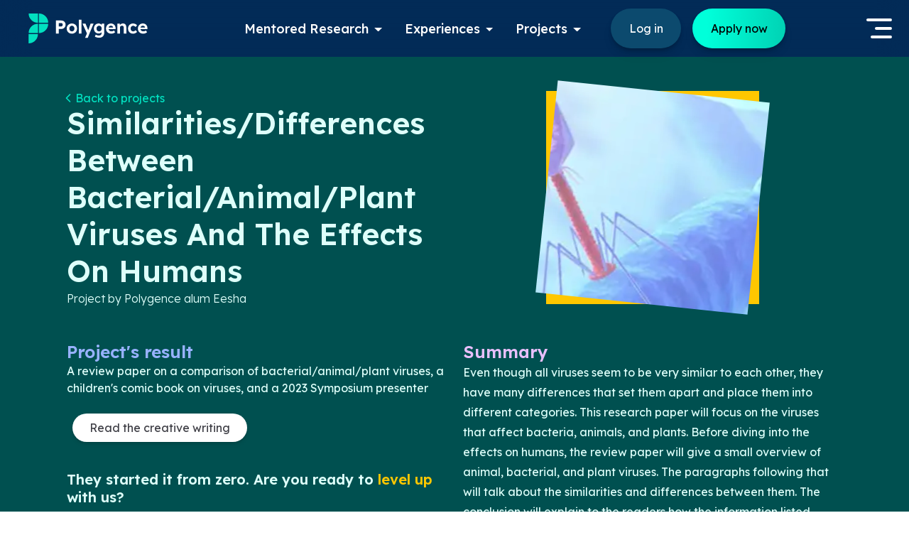

--- FILE ---
content_type: text/html; charset=utf-8
request_url: https://www.polygence.org/projects/research-project-similarities-differences-between-bacterial-animal-plant-viruses-and-the-effects-on-humans
body_size: 15943
content:
<!DOCTYPE html><html lang="en"><head><meta charSet="utf-8"/><meta name="viewport" content="width=device-width"/><script type="application/ld+json">{"@context":"https://schema.org","@type":"ScholarlyArticle","name":"Similarities/Differences Between Bacterial/Animal/Plant Viruses And The Effects On Humans","description":{"title":"Project description","content":"Even though all viruses seem to be very\nsimilar to each other, they have many differences that set them apart and place\nthem into different categories. This research paper will focus on the viruses that\naffect bacteria, animals, and plants. Before diving into the effects on humans, the\nreview paper will give a small overview of animal, bacterial, and plant viruses. The\nparagraphs following that will talk about the similarities and differences between\nthem. The conclusion will explain to the readers how the information listed above\naffects them and what they can do to lessen the damage of viruses in their lives. To\nmake it easier for the younger population to understand this topic, I will make a\nchildren’s comic book. The children’s book will show the main ideas stated in the\nresearch paper using cute characters for it to be easy to read and comprehend."},"author":"Eesha","genre":"Medicine, Biology","url":"https://www.polygence.org/projects/research-project-similarities-differences-between-bacterial-animal-plant-viruses-and-the-effects-on-humans"}</script><title>Similarities/Differences Between Bacterial/Animal/Plant Viruses And The Effects On Humans | Polygence</title><meta name="og:title" property="og:title" content="Similarities/Differences Between Bacterial/Animal/Plant Viruses And The Effects On Humans | Polygence"/><meta name="twitter:title" property="twitter:title" content="Similarities/Differences Between Bacterial/Animal/Plant Viruses And The Effects On Humans | Polygence"/><meta name="description" property="description" content="Even though all viruses seem to be very
similar to each other, they have many differences that set them apart and place
them into different categories. This research paper will focus on the viruses that
affect bacteria, animals, and plants. Before diving into the effects on humans, the
review paper will give a small overview of animal, bacterial, and plant viruses. The
paragraphs following that will talk about the similarities and differences between
them. The conclusion will explain to the readers how the information listed above
affects them and what they can do to lessen the damage of viruses in their lives. To
make it easier for the younger population to understand this topic, I will make a
children’s comic book. The children’s book will show the main ideas stated in the
research paper using cute characters for it to be easy to read and comprehend."/><meta name="og:description" property="og:description" content="Even though all viruses seem to be very
similar to each other, they have many differences that set them apart and place
them into different categories. This research paper will focus on the viruses that
affect bacteria, animals, and plants. Before diving into the effects on humans, the
review paper will give a small overview of animal, bacterial, and plant viruses. The
paragraphs following that will talk about the similarities and differences between
them. The conclusion will explain to the readers how the information listed above
affects them and what they can do to lessen the damage of viruses in their lives. To
make it easier for the younger population to understand this topic, I will make a
children’s comic book. The children’s book will show the main ideas stated in the
research paper using cute characters for it to be easy to read and comprehend."/><meta name="twitter:description" property="twitter:description" content="Even though all viruses seem to be very
similar to each other, they have many differences that set them apart and place
them into different categories. This research paper will focus on the viruses that
affect bacteria, animals, and plants. Before diving into the effects on humans, the
review paper will give a small overview of animal, bacterial, and plant viruses. The
paragraphs following that will talk about the similarities and differences between
them. The conclusion will explain to the readers how the information listed above
affects them and what they can do to lessen the damage of viruses in their lives. To
make it easier for the younger population to understand this topic, I will make a
children’s comic book. The children’s book will show the main ideas stated in the
research paper using cute characters for it to be easy to read and comprehend."/><meta name="og:image" property="og:image" content="https://dpl6hyzg28thp.cloudfront.net/media/friendly-viruses.jpg.webp"/><meta name="og:url" property="og:url" content="https://www.polygence.org/projects/research-project-similarities-differences-between-bacterial-animal-plant-viruses-and-the-effects-on-humans"/><link rel="canonical" href="https://www.polygence.org/projects/research-project-similarities-differences-between-bacterial-animal-plant-viruses-and-the-effects-on-humans"/><meta name="og:type" property="og:type" content="website"/><meta name="twitter:card" property="twitter:card" content="summary_large_image"/><script type="application/ld+json">{"@context":"https://schema.org","@graph":[{"@type":"EducationalOrganization","@id":"https://www.polygence.org/#/schema/Organization/1","name":"Polygence","url":"https://www.polygence.org/","logo":"https://www.polygence.org/_next/image?url=%2F_next%2Fstatic%2Fmedia%2Fpolygence-logo-black.c4d6df1e.svg&w=640&q=80","sameAs":["https://www.facebook.com/polygence/","https://www.instagram.com/polygence/","https://www.linkedin.com/company/polygence/","https://www.twitter.com/polygence/"]},{"@type":"WebSite","@id":"https://www.polygence.org/#/schema/WebSite/1","url":"https://www.polygence.org/","name":"Polygence","publisher":{"@id":"https://www.polygence.org/#/schema/Organization/1"}},{"@type":"WebPage","@id":"https://www.polygence.org/","url":"https://www.polygence.org/","inLanguage":"en-US","name":"Research Mentorship and Support for High Schoolers | Polygence","isPartOf":{"@id":"https://www.polygence.org/#/schema/WebSite/1"}}]}</script><link rel="preload" as="image" media="(width &gt;= 0px) and (resolution &gt;= 2x)" imageSrcSet="https://images.polygence.org/image?quality=50&amp;width=16&amp;url=https%3A%2F%2Fdpl6hyzg28thp.cloudfront.net%2Fmedia%2Ffriendly-viruses.jpg.webp 16w, https://images.polygence.org/image?quality=50&amp;width=32&amp;url=https%3A%2F%2Fdpl6hyzg28thp.cloudfront.net%2Fmedia%2Ffriendly-viruses.jpg.webp 32w, https://images.polygence.org/image?quality=50&amp;width=48&amp;url=https%3A%2F%2Fdpl6hyzg28thp.cloudfront.net%2Fmedia%2Ffriendly-viruses.jpg.webp 48w, https://images.polygence.org/image?quality=50&amp;width=64&amp;url=https%3A%2F%2Fdpl6hyzg28thp.cloudfront.net%2Fmedia%2Ffriendly-viruses.jpg.webp 64w, https://images.polygence.org/image?quality=50&amp;width=96&amp;url=https%3A%2F%2Fdpl6hyzg28thp.cloudfront.net%2Fmedia%2Ffriendly-viruses.jpg.webp 96w, https://images.polygence.org/image?quality=50&amp;width=128&amp;url=https%3A%2F%2Fdpl6hyzg28thp.cloudfront.net%2Fmedia%2Ffriendly-viruses.jpg.webp 128w, https://images.polygence.org/image?quality=50&amp;width=256&amp;url=https%3A%2F%2Fdpl6hyzg28thp.cloudfront.net%2Fmedia%2Ffriendly-viruses.jpg.webp 256w, https://images.polygence.org/image?quality=50&amp;width=384&amp;url=https%3A%2F%2Fdpl6hyzg28thp.cloudfront.net%2Fmedia%2Ffriendly-viruses.jpg.webp 384w, https://images.polygence.org/image?quality=50&amp;width=640&amp;url=https%3A%2F%2Fdpl6hyzg28thp.cloudfront.net%2Fmedia%2Ffriendly-viruses.jpg.webp 640w, https://images.polygence.org/image?quality=50&amp;width=750&amp;url=https%3A%2F%2Fdpl6hyzg28thp.cloudfront.net%2Fmedia%2Ffriendly-viruses.jpg.webp 750w, https://images.polygence.org/image?quality=50&amp;width=828&amp;url=https%3A%2F%2Fdpl6hyzg28thp.cloudfront.net%2Fmedia%2Ffriendly-viruses.jpg.webp 828w, https://images.polygence.org/image?quality=50&amp;width=1080&amp;url=https%3A%2F%2Fdpl6hyzg28thp.cloudfront.net%2Fmedia%2Ffriendly-viruses.jpg.webp 1080w, https://images.polygence.org/image?quality=50&amp;width=1200&amp;url=https%3A%2F%2Fdpl6hyzg28thp.cloudfront.net%2Fmedia%2Ffriendly-viruses.jpg.webp 1200w, https://images.polygence.org/image?quality=50&amp;width=1920&amp;url=https%3A%2F%2Fdpl6hyzg28thp.cloudfront.net%2Fmedia%2Ffriendly-viruses.jpg.webp 1920w, https://images.polygence.org/image?quality=50&amp;width=2048&amp;url=https%3A%2F%2Fdpl6hyzg28thp.cloudfront.net%2Fmedia%2Ffriendly-viruses.jpg.webp 2048w, https://images.polygence.org/image?quality=50&amp;width=2560&amp;url=https%3A%2F%2Fdpl6hyzg28thp.cloudfront.net%2Fmedia%2Ffriendly-viruses.jpg.webp 2560w, https://images.polygence.org/image?quality=50&amp;width=3840&amp;url=https%3A%2F%2Fdpl6hyzg28thp.cloudfront.net%2Fmedia%2Ffriendly-viruses.jpg.webp 3840w" fetchpriority="high"/><link rel="preload" as="image" media="(width &gt;= 0px) and (resolution &lt; 2x)" imageSrcSet="https://images.polygence.org/image?quality=75&amp;width=16&amp;url=https%3A%2F%2Fdpl6hyzg28thp.cloudfront.net%2Fmedia%2Ffriendly-viruses.jpg.webp 16w, https://images.polygence.org/image?quality=75&amp;width=32&amp;url=https%3A%2F%2Fdpl6hyzg28thp.cloudfront.net%2Fmedia%2Ffriendly-viruses.jpg.webp 32w, https://images.polygence.org/image?quality=75&amp;width=48&amp;url=https%3A%2F%2Fdpl6hyzg28thp.cloudfront.net%2Fmedia%2Ffriendly-viruses.jpg.webp 48w, https://images.polygence.org/image?quality=75&amp;width=64&amp;url=https%3A%2F%2Fdpl6hyzg28thp.cloudfront.net%2Fmedia%2Ffriendly-viruses.jpg.webp 64w, https://images.polygence.org/image?quality=75&amp;width=96&amp;url=https%3A%2F%2Fdpl6hyzg28thp.cloudfront.net%2Fmedia%2Ffriendly-viruses.jpg.webp 96w, https://images.polygence.org/image?quality=75&amp;width=128&amp;url=https%3A%2F%2Fdpl6hyzg28thp.cloudfront.net%2Fmedia%2Ffriendly-viruses.jpg.webp 128w, https://images.polygence.org/image?quality=75&amp;width=256&amp;url=https%3A%2F%2Fdpl6hyzg28thp.cloudfront.net%2Fmedia%2Ffriendly-viruses.jpg.webp 256w, https://images.polygence.org/image?quality=75&amp;width=384&amp;url=https%3A%2F%2Fdpl6hyzg28thp.cloudfront.net%2Fmedia%2Ffriendly-viruses.jpg.webp 384w, https://images.polygence.org/image?quality=75&amp;width=640&amp;url=https%3A%2F%2Fdpl6hyzg28thp.cloudfront.net%2Fmedia%2Ffriendly-viruses.jpg.webp 640w, https://images.polygence.org/image?quality=75&amp;width=750&amp;url=https%3A%2F%2Fdpl6hyzg28thp.cloudfront.net%2Fmedia%2Ffriendly-viruses.jpg.webp 750w, https://images.polygence.org/image?quality=75&amp;width=828&amp;url=https%3A%2F%2Fdpl6hyzg28thp.cloudfront.net%2Fmedia%2Ffriendly-viruses.jpg.webp 828w, https://images.polygence.org/image?quality=75&amp;width=1080&amp;url=https%3A%2F%2Fdpl6hyzg28thp.cloudfront.net%2Fmedia%2Ffriendly-viruses.jpg.webp 1080w, https://images.polygence.org/image?quality=75&amp;width=1200&amp;url=https%3A%2F%2Fdpl6hyzg28thp.cloudfront.net%2Fmedia%2Ffriendly-viruses.jpg.webp 1200w, https://images.polygence.org/image?quality=75&amp;width=1920&amp;url=https%3A%2F%2Fdpl6hyzg28thp.cloudfront.net%2Fmedia%2Ffriendly-viruses.jpg.webp 1920w, https://images.polygence.org/image?quality=75&amp;width=2048&amp;url=https%3A%2F%2Fdpl6hyzg28thp.cloudfront.net%2Fmedia%2Ffriendly-viruses.jpg.webp 2048w, https://images.polygence.org/image?quality=75&amp;width=2560&amp;url=https%3A%2F%2Fdpl6hyzg28thp.cloudfront.net%2Fmedia%2Ffriendly-viruses.jpg.webp 2560w, https://images.polygence.org/image?quality=75&amp;width=3840&amp;url=https%3A%2F%2Fdpl6hyzg28thp.cloudfront.net%2Fmedia%2Ffriendly-viruses.jpg.webp 3840w" fetchpriority="high"/><meta name="next-head-count" content="17"/><link rel="icon" href="/favicon.ico"/><link rel="preload" href="/_next/static/media/fd224763ff6f211b-s.p.woff2" as="font" type="font/woff2" crossorigin="anonymous" data-next-font="size-adjust"/><link rel="preload" href="/_next/static/css/8d75713ee8f1961e.css" as="style"/><link rel="stylesheet" href="/_next/static/css/8d75713ee8f1961e.css" data-n-g=""/><link rel="preload" href="/_next/static/css/878211bef788ef74.css" as="style"/><link rel="stylesheet" href="/_next/static/css/878211bef788ef74.css" data-n-p=""/><noscript data-n-css=""></noscript><script defer="" nomodule="" src="/_next/static/chunks/polyfills-78c92fac7aa8fdd8.js"></script><script src="/_next/static/chunks/webpack-59449bed7b4f179a.js" defer=""></script><script src="/_next/static/chunks/framework-89e41cbd2bbf9fee.js" defer=""></script><script src="/_next/static/chunks/main-9eee52854e13b954.js" defer=""></script><script src="/_next/static/chunks/pages/_app-4edb57f3f500ebf0.js" defer=""></script><script src="/_next/static/chunks/4431-e21a0a21f3f56847.js" defer=""></script><script src="/_next/static/chunks/pages/projects/%5Burl%5D-b858c55c78168ed2.js" defer=""></script><script src="/_next/static/hZ8LF6com5R0nlStYU_nM/_buildManifest.js" defer=""></script><script src="/_next/static/hZ8LF6com5R0nlStYU_nM/_ssgManifest.js" defer=""></script></head><body><div id="__next"><header class="__className_9a252d"></header><main class="__className_9a252d"><div class="Project_main___7R1r"><div class="NavPadding_container__Lf_Mi"></div><div class="NavPadding_helloBarPadding__FY4OF"></div><div class="mt-md-10 container"><div class="pb-10 pt-7 pt-md-0 gap-11 row"><div class="d-flex flex-column align-items-start gap-8 col"><button tabindex="0" type="button" role="button" class="p-0 gap-1 btn btn-link-primary"><i class="polygence icon-wrapper -tw-ml-2" style="--size:20;--stroke-width:2px;--fill-color:transparent"><svg xmlns="http://www.w3.org/2000/svg" width="20" height="20" viewBox="0 0 24 24" fill="none" stroke="currentColor" stroke-width="2" stroke-linecap="round" stroke-linejoin="round"><polyline points="15 18 9 12 15 6"></polyline></svg></i><a class="tw-text-inherit tw-no-underline" href="/projects">Back to projects</a></button><h1 style="--font-size-base:var(--font-size-h3);--font-size-md:var(--font-size-h2)" class="heading-default left bold Project_title__Kxkqc">Similarities/Differences Between Bacterial/Animal/Plant Viruses And The Effects On Humans</h1><p title="" style="--font-size-base:var(--font-size-medium)" class="text-default left light Project_studentInfo__YU1SJ">Project by Polygence alum <!-- -->Eesha</p></div><div class="d-flex justify-content-center col"><div class="Project_imageWrapper__4uRlL"><picture class="tw-absolute tw-inset-0 tw-size-full"><source media="(width &gt;= 0px) and (resolution &gt;= 2x)" srcSet="https://images.polygence.org/image?quality=50&amp;width=16&amp;url=https%3A%2F%2Fdpl6hyzg28thp.cloudfront.net%2Fmedia%2Ffriendly-viruses.jpg.webp 16w, https://images.polygence.org/image?quality=50&amp;width=32&amp;url=https%3A%2F%2Fdpl6hyzg28thp.cloudfront.net%2Fmedia%2Ffriendly-viruses.jpg.webp 32w, https://images.polygence.org/image?quality=50&amp;width=48&amp;url=https%3A%2F%2Fdpl6hyzg28thp.cloudfront.net%2Fmedia%2Ffriendly-viruses.jpg.webp 48w, https://images.polygence.org/image?quality=50&amp;width=64&amp;url=https%3A%2F%2Fdpl6hyzg28thp.cloudfront.net%2Fmedia%2Ffriendly-viruses.jpg.webp 64w, https://images.polygence.org/image?quality=50&amp;width=96&amp;url=https%3A%2F%2Fdpl6hyzg28thp.cloudfront.net%2Fmedia%2Ffriendly-viruses.jpg.webp 96w, https://images.polygence.org/image?quality=50&amp;width=128&amp;url=https%3A%2F%2Fdpl6hyzg28thp.cloudfront.net%2Fmedia%2Ffriendly-viruses.jpg.webp 128w, https://images.polygence.org/image?quality=50&amp;width=256&amp;url=https%3A%2F%2Fdpl6hyzg28thp.cloudfront.net%2Fmedia%2Ffriendly-viruses.jpg.webp 256w, https://images.polygence.org/image?quality=50&amp;width=384&amp;url=https%3A%2F%2Fdpl6hyzg28thp.cloudfront.net%2Fmedia%2Ffriendly-viruses.jpg.webp 384w, https://images.polygence.org/image?quality=50&amp;width=640&amp;url=https%3A%2F%2Fdpl6hyzg28thp.cloudfront.net%2Fmedia%2Ffriendly-viruses.jpg.webp 640w, https://images.polygence.org/image?quality=50&amp;width=750&amp;url=https%3A%2F%2Fdpl6hyzg28thp.cloudfront.net%2Fmedia%2Ffriendly-viruses.jpg.webp 750w, https://images.polygence.org/image?quality=50&amp;width=828&amp;url=https%3A%2F%2Fdpl6hyzg28thp.cloudfront.net%2Fmedia%2Ffriendly-viruses.jpg.webp 828w, https://images.polygence.org/image?quality=50&amp;width=1080&amp;url=https%3A%2F%2Fdpl6hyzg28thp.cloudfront.net%2Fmedia%2Ffriendly-viruses.jpg.webp 1080w, https://images.polygence.org/image?quality=50&amp;width=1200&amp;url=https%3A%2F%2Fdpl6hyzg28thp.cloudfront.net%2Fmedia%2Ffriendly-viruses.jpg.webp 1200w, https://images.polygence.org/image?quality=50&amp;width=1920&amp;url=https%3A%2F%2Fdpl6hyzg28thp.cloudfront.net%2Fmedia%2Ffriendly-viruses.jpg.webp 1920w, https://images.polygence.org/image?quality=50&amp;width=2048&amp;url=https%3A%2F%2Fdpl6hyzg28thp.cloudfront.net%2Fmedia%2Ffriendly-viruses.jpg.webp 2048w, https://images.polygence.org/image?quality=50&amp;width=2560&amp;url=https%3A%2F%2Fdpl6hyzg28thp.cloudfront.net%2Fmedia%2Ffriendly-viruses.jpg.webp 2560w, https://images.polygence.org/image?quality=50&amp;width=3840&amp;url=https%3A%2F%2Fdpl6hyzg28thp.cloudfront.net%2Fmedia%2Ffriendly-viruses.jpg.webp 3840w"/><source media="(width &gt;= 0px) and (resolution &lt; 2x)" srcSet="https://images.polygence.org/image?quality=75&amp;width=16&amp;url=https%3A%2F%2Fdpl6hyzg28thp.cloudfront.net%2Fmedia%2Ffriendly-viruses.jpg.webp 16w, https://images.polygence.org/image?quality=75&amp;width=32&amp;url=https%3A%2F%2Fdpl6hyzg28thp.cloudfront.net%2Fmedia%2Ffriendly-viruses.jpg.webp 32w, https://images.polygence.org/image?quality=75&amp;width=48&amp;url=https%3A%2F%2Fdpl6hyzg28thp.cloudfront.net%2Fmedia%2Ffriendly-viruses.jpg.webp 48w, https://images.polygence.org/image?quality=75&amp;width=64&amp;url=https%3A%2F%2Fdpl6hyzg28thp.cloudfront.net%2Fmedia%2Ffriendly-viruses.jpg.webp 64w, https://images.polygence.org/image?quality=75&amp;width=96&amp;url=https%3A%2F%2Fdpl6hyzg28thp.cloudfront.net%2Fmedia%2Ffriendly-viruses.jpg.webp 96w, https://images.polygence.org/image?quality=75&amp;width=128&amp;url=https%3A%2F%2Fdpl6hyzg28thp.cloudfront.net%2Fmedia%2Ffriendly-viruses.jpg.webp 128w, https://images.polygence.org/image?quality=75&amp;width=256&amp;url=https%3A%2F%2Fdpl6hyzg28thp.cloudfront.net%2Fmedia%2Ffriendly-viruses.jpg.webp 256w, https://images.polygence.org/image?quality=75&amp;width=384&amp;url=https%3A%2F%2Fdpl6hyzg28thp.cloudfront.net%2Fmedia%2Ffriendly-viruses.jpg.webp 384w, https://images.polygence.org/image?quality=75&amp;width=640&amp;url=https%3A%2F%2Fdpl6hyzg28thp.cloudfront.net%2Fmedia%2Ffriendly-viruses.jpg.webp 640w, https://images.polygence.org/image?quality=75&amp;width=750&amp;url=https%3A%2F%2Fdpl6hyzg28thp.cloudfront.net%2Fmedia%2Ffriendly-viruses.jpg.webp 750w, https://images.polygence.org/image?quality=75&amp;width=828&amp;url=https%3A%2F%2Fdpl6hyzg28thp.cloudfront.net%2Fmedia%2Ffriendly-viruses.jpg.webp 828w, https://images.polygence.org/image?quality=75&amp;width=1080&amp;url=https%3A%2F%2Fdpl6hyzg28thp.cloudfront.net%2Fmedia%2Ffriendly-viruses.jpg.webp 1080w, https://images.polygence.org/image?quality=75&amp;width=1200&amp;url=https%3A%2F%2Fdpl6hyzg28thp.cloudfront.net%2Fmedia%2Ffriendly-viruses.jpg.webp 1200w, https://images.polygence.org/image?quality=75&amp;width=1920&amp;url=https%3A%2F%2Fdpl6hyzg28thp.cloudfront.net%2Fmedia%2Ffriendly-viruses.jpg.webp 1920w, https://images.polygence.org/image?quality=75&amp;width=2048&amp;url=https%3A%2F%2Fdpl6hyzg28thp.cloudfront.net%2Fmedia%2Ffriendly-viruses.jpg.webp 2048w, https://images.polygence.org/image?quality=75&amp;width=2560&amp;url=https%3A%2F%2Fdpl6hyzg28thp.cloudfront.net%2Fmedia%2Ffriendly-viruses.jpg.webp 2560w, https://images.polygence.org/image?quality=75&amp;width=3840&amp;url=https%3A%2F%2Fdpl6hyzg28thp.cloudfront.net%2Fmedia%2Ffriendly-viruses.jpg.webp 3840w"/><img src="https://images.polygence.org/image?quality=75&amp;width=640&amp;url=https%3A%2F%2Fdpl6hyzg28thp.cloudfront.net%2Fmedia%2Ffriendly-viruses.jpg.webp" alt="Similarities/Differences Between Bacterial/Animal/Plant Viruses And The Effects On Humans" class="tw-size-full tw-object-cover tw-rotate-6" fetchpriority="high"/></picture></div></div></div><div class="pb-10 gap-11 flex-column-reverse flex-md-row row"><div class="d-flex flex-column col"><div class="d-flex flex-row gap-8 row"><h2 style="--font-size-base:var(--font-size-h4)" class="heading-default left bold Project_outcomeTitle__Sh32_">Project&#x27;s result</h2><div class="Project_outcomeParagraph__ji4oS"><p>A review paper on a comparison of bacterial/animal/plant viruses, a children&#x27;s comic book on viruses, and a 2023 Symposium presenter</p></div></div><div class="mb-8"><a tabindex="0" href="https://dpl6hyzg28thp.cloudfront.net/media/Comparing_Viruses_Draft_ZNIXjoT.pdf" rel="noopener" target="_blank" class="m-3 btn btn-secondary">Read the creative writing</a></div><div class=""><h2 style="--font-size-base:var(--font-size-h5)" class="heading-default left bold Project_ctaQuestion__pBR07">They started it from zero. Are you ready to<!-- --> <span class="Project_highlightedText__K5Jpz">level up</span> with us?</h2><button tabindex="0" type="button" role="button" class="m-3 btn btn-warning">Let&#x27;s start a project</button></div></div><div class="d-flex flex-column gap-8 col"><h2 style="--font-size-base:var(--font-size-h4)" class="heading-default left bold Project_descriptionTitle__QXzkQ">Summary</h2><div class="Project_descriptionParagraph__EBmw3 Project_hideLongContent__vWTFX"><p>Even though all viruses seem to be very
similar to each other, they have many differences that set them apart and place
them into different categories. This research paper will focus on the viruses that
affect bacteria, animals, and plants. Before diving into the effects on humans, the
review paper will give a small overview of animal, bacterial, and plant viruses. The
paragraphs following that will talk about the similarities and differences between
them. The conclusion will explain to the readers how the information listed above
affects them and what they can do to lessen the damage of viruses in their lives. To
make it easier for the younger population to understand this topic, I will make a
children’s comic book. The children’s book will show the main ideas stated in the
research paper using cute characters for it to be easy to read and comprehend.</p></div><div class="d-flex justify-content-start"><button tabindex="0" type="button" role="button" class="p-0 btn btn-link-primary">Read more</button></div></div></div></div><div class="Project_participantsContainer__pYjYn"><div class="Project_mentorPanelBackground__8ZlVj"><div class="Project_mentorPanel__CmnAh"><picture class="tw-mx-auto tw-mb-4 tw-object-cover"><source media="(width &gt;= 0px) and (resolution &gt;= 2x)" srcSet="https://images.polygence.org/image?quality=50&amp;width=400&amp;url=https%3A%2F%2Fdpl6hyzg28thp.cloudfront.net%2Fmedia%2F17b7a451-89a.jpg 200w"/><source media="(width &gt;= 0px) and (resolution &lt; 2x)" srcSet="https://images.polygence.org/image?quality=80&amp;width=200&amp;url=https%3A%2F%2Fdpl6hyzg28thp.cloudfront.net%2Fmedia%2F17b7a451-89a.jpg 200w"/><img src="https://dpl6hyzg28thp.cloudfront.net/media/17b7a451-89a.jpg" alt="Vivian" width="200" height="200" class="tw-rounded-full tw-object-cover"/></picture><h3 style="--font-size-base:var(--font-size-h5)" class="heading-default center bold mb-2">Vivian</h3><p title="" style="--font-size-base:var(--font-size-large)" class="text-default center light mb-7">Polygence mentor</p><p title="" style="--font-size-base:var(--font-size-medium)" class="text-default left light mb-4">PhD Doctor of Philosophy</p><div class="mb-4"><p title="" style="--font-size-base:var(--font-size-medium)" class="text-default left bold">Subjects</p><p title="" style="--font-size-base:var(--font-size-medium)" class="text-default left light">Medicine, Biology</p></div><div class="mb-4"><p title="" style="--font-size-base:var(--font-size-medium)" class="text-default left bold">Expertise</p><p title="" style="--font-size-base:var(--font-size-medium)" class="text-default left light">viruses, parasites, biology, immunology</p></div><a href="/mentors/6667/vivian"><p title="" style="--font-size-base:var(--font-size-medium)" class="text-default left bold Project_hyperlink__ahAGp">Check out their profile</p></a><div class="d-flex justify-content-start mt-6"><button tabindex="0" type="button" role="button" class="Project_hyperlinkButton__aVGLG btn btn-link">Let us find your perfect mentor match!</button></div></div></div><div class="Project_studentPanelBackground__s1_sh"><div class="Project_studentPanel__Cbjim"><picture class="tw-mx-auto tw-mb-4 tw-object-cover"><source media="(width &gt;= 0px) and (resolution &gt;= 2x)" srcSet="https://images.polygence.org/image?quality=50&amp;width=400&amp;url=https%3A%2F%2Fdpl6hyzg28thp.cloudfront.net%2Fmedia%2Ff472d78c-e676-452a-a0b9-a6a380511dd0.jpg 200w"/><source media="(width &gt;= 0px) and (resolution &lt; 2x)" srcSet="https://images.polygence.org/image?quality=80&amp;width=200&amp;url=https%3A%2F%2Fdpl6hyzg28thp.cloudfront.net%2Fmedia%2Ff472d78c-e676-452a-a0b9-a6a380511dd0.jpg 200w"/><img src="https://dpl6hyzg28thp.cloudfront.net/media/f472d78c-e676-452a-a0b9-a6a380511dd0.jpg" alt="Eesha" width="200" height="200" class="tw-rounded-full tw-object-cover"/></picture><h3 style="--font-size-base:var(--font-size-h5)" class="heading-default center bold mb-2">Eesha</h3><p title="" style="--font-size-base:var(--font-size-large)" class="text-default center light mb-7">Student</p><p title="" style="--font-size-base:var(--font-size-medium)" class="text-default left light mb-4">Hello! My name is Eesha and my Polygence project is on virology/immunology. I chose to work on this topic because I find viruses very intriguing. I would like to present my project in the form of a research paper. After my project is complete, I would like to showcase it in the Symposium of Rising Scholars, get it published, or any other appropriate ways of exhibition.</p><div class="mb-4"><p title="" style="--font-size-base:var(--font-size-medium)" class="text-default left bold">Graduation Year</p><p title="" style="--font-size-base:var(--font-size-medium)" class="text-default left light">2027</p></div><div class="mb-4"><p title="" style="--font-size-base:var(--font-size-medium)" class="text-default left bold">Project review</p><p title="" style="--font-size-base:var(--font-size-medium)" class="text-default left light">“The guidance, communication, and punctuality of my mentor exceeded my expectations. It inspired me to do good work in the future. ”</p></div><div class="mb-4"><p title="" style="--font-size-base:var(--font-size-medium)" class="text-default left bold">About my mentor</p><p title="" style="--font-size-base:var(--font-size-medium)" class="text-default left light">“My mentor helped me set up a work schedule to eventually complete my project efficiently, productively, and ahead of time. She was also very passionate about telling me interesting facts about the topic that I wasn&#x27;t aware of. This also increased my interest in the project. ”</p></div><a href="/scholars/eesha-atluri"><p title="" style="--font-size-base:var(--font-size-medium)" class="text-default left bold Project_hyperlink__ahAGp">Check out their profile</p></a></div></div></div></div></main><footer class="tw-min-h-[400px] __className_9a252d"><div class="tw-relative"><picture class="tw-absolute tw-inset-0 tw-size-full"><source media="(width &gt;= 0px) and (resolution &gt;= 2x)" srcSet="https://images.polygence.org/image?quality=50&amp;width=16&amp;url=https%3A%2F%2Fdpl6hyzg28thp.cloudfront.net%2Fmedia%2Fbackground-footer.webp 16w, https://images.polygence.org/image?quality=50&amp;width=32&amp;url=https%3A%2F%2Fdpl6hyzg28thp.cloudfront.net%2Fmedia%2Fbackground-footer.webp 32w, https://images.polygence.org/image?quality=50&amp;width=48&amp;url=https%3A%2F%2Fdpl6hyzg28thp.cloudfront.net%2Fmedia%2Fbackground-footer.webp 48w, https://images.polygence.org/image?quality=50&amp;width=64&amp;url=https%3A%2F%2Fdpl6hyzg28thp.cloudfront.net%2Fmedia%2Fbackground-footer.webp 64w, https://images.polygence.org/image?quality=50&amp;width=96&amp;url=https%3A%2F%2Fdpl6hyzg28thp.cloudfront.net%2Fmedia%2Fbackground-footer.webp 96w, https://images.polygence.org/image?quality=50&amp;width=128&amp;url=https%3A%2F%2Fdpl6hyzg28thp.cloudfront.net%2Fmedia%2Fbackground-footer.webp 128w, https://images.polygence.org/image?quality=50&amp;width=256&amp;url=https%3A%2F%2Fdpl6hyzg28thp.cloudfront.net%2Fmedia%2Fbackground-footer.webp 256w, https://images.polygence.org/image?quality=50&amp;width=384&amp;url=https%3A%2F%2Fdpl6hyzg28thp.cloudfront.net%2Fmedia%2Fbackground-footer.webp 384w, https://images.polygence.org/image?quality=50&amp;width=640&amp;url=https%3A%2F%2Fdpl6hyzg28thp.cloudfront.net%2Fmedia%2Fbackground-footer.webp 640w, https://images.polygence.org/image?quality=50&amp;width=750&amp;url=https%3A%2F%2Fdpl6hyzg28thp.cloudfront.net%2Fmedia%2Fbackground-footer.webp 750w, https://images.polygence.org/image?quality=50&amp;width=828&amp;url=https%3A%2F%2Fdpl6hyzg28thp.cloudfront.net%2Fmedia%2Fbackground-footer.webp 828w, https://images.polygence.org/image?quality=50&amp;width=1080&amp;url=https%3A%2F%2Fdpl6hyzg28thp.cloudfront.net%2Fmedia%2Fbackground-footer.webp 1080w, https://images.polygence.org/image?quality=50&amp;width=1200&amp;url=https%3A%2F%2Fdpl6hyzg28thp.cloudfront.net%2Fmedia%2Fbackground-footer.webp 1200w, https://images.polygence.org/image?quality=50&amp;width=1920&amp;url=https%3A%2F%2Fdpl6hyzg28thp.cloudfront.net%2Fmedia%2Fbackground-footer.webp 1920w, https://images.polygence.org/image?quality=50&amp;width=2048&amp;url=https%3A%2F%2Fdpl6hyzg28thp.cloudfront.net%2Fmedia%2Fbackground-footer.webp 2048w, https://images.polygence.org/image?quality=50&amp;width=2560&amp;url=https%3A%2F%2Fdpl6hyzg28thp.cloudfront.net%2Fmedia%2Fbackground-footer.webp 2560w, https://images.polygence.org/image?quality=50&amp;width=3840&amp;url=https%3A%2F%2Fdpl6hyzg28thp.cloudfront.net%2Fmedia%2Fbackground-footer.webp 3840w"/><source media="(width &gt;= 0px) and (resolution &lt; 2x)" srcSet="https://images.polygence.org/image?quality=80&amp;width=16&amp;url=https%3A%2F%2Fdpl6hyzg28thp.cloudfront.net%2Fmedia%2Fbackground-footer.webp 16w, https://images.polygence.org/image?quality=80&amp;width=32&amp;url=https%3A%2F%2Fdpl6hyzg28thp.cloudfront.net%2Fmedia%2Fbackground-footer.webp 32w, https://images.polygence.org/image?quality=80&amp;width=48&amp;url=https%3A%2F%2Fdpl6hyzg28thp.cloudfront.net%2Fmedia%2Fbackground-footer.webp 48w, https://images.polygence.org/image?quality=80&amp;width=64&amp;url=https%3A%2F%2Fdpl6hyzg28thp.cloudfront.net%2Fmedia%2Fbackground-footer.webp 64w, https://images.polygence.org/image?quality=80&amp;width=96&amp;url=https%3A%2F%2Fdpl6hyzg28thp.cloudfront.net%2Fmedia%2Fbackground-footer.webp 96w, https://images.polygence.org/image?quality=80&amp;width=128&amp;url=https%3A%2F%2Fdpl6hyzg28thp.cloudfront.net%2Fmedia%2Fbackground-footer.webp 128w, https://images.polygence.org/image?quality=80&amp;width=256&amp;url=https%3A%2F%2Fdpl6hyzg28thp.cloudfront.net%2Fmedia%2Fbackground-footer.webp 256w, https://images.polygence.org/image?quality=80&amp;width=384&amp;url=https%3A%2F%2Fdpl6hyzg28thp.cloudfront.net%2Fmedia%2Fbackground-footer.webp 384w, https://images.polygence.org/image?quality=80&amp;width=640&amp;url=https%3A%2F%2Fdpl6hyzg28thp.cloudfront.net%2Fmedia%2Fbackground-footer.webp 640w, https://images.polygence.org/image?quality=80&amp;width=750&amp;url=https%3A%2F%2Fdpl6hyzg28thp.cloudfront.net%2Fmedia%2Fbackground-footer.webp 750w, https://images.polygence.org/image?quality=80&amp;width=828&amp;url=https%3A%2F%2Fdpl6hyzg28thp.cloudfront.net%2Fmedia%2Fbackground-footer.webp 828w, https://images.polygence.org/image?quality=80&amp;width=1080&amp;url=https%3A%2F%2Fdpl6hyzg28thp.cloudfront.net%2Fmedia%2Fbackground-footer.webp 1080w, https://images.polygence.org/image?quality=80&amp;width=1200&amp;url=https%3A%2F%2Fdpl6hyzg28thp.cloudfront.net%2Fmedia%2Fbackground-footer.webp 1200w, https://images.polygence.org/image?quality=80&amp;width=1920&amp;url=https%3A%2F%2Fdpl6hyzg28thp.cloudfront.net%2Fmedia%2Fbackground-footer.webp 1920w, https://images.polygence.org/image?quality=80&amp;width=2048&amp;url=https%3A%2F%2Fdpl6hyzg28thp.cloudfront.net%2Fmedia%2Fbackground-footer.webp 2048w, https://images.polygence.org/image?quality=80&amp;width=2560&amp;url=https%3A%2F%2Fdpl6hyzg28thp.cloudfront.net%2Fmedia%2Fbackground-footer.webp 2560w, https://images.polygence.org/image?quality=80&amp;width=3840&amp;url=https%3A%2F%2Fdpl6hyzg28thp.cloudfront.net%2Fmedia%2Fbackground-footer.webp 3840w"/><img src="https://images.polygence.org/image?quality=80&amp;width=640&amp;url=https%3A%2F%2Fdpl6hyzg28thp.cloudfront.net%2Fmedia%2Fbackground-footer.webp" alt="background" class="tw-size-full tw-object-cover tw-object-center"/></picture><div class="tw-isolate"><div class="Footer_container__RgZZt d-flex justify-content-center container"><div class="d-flex justify-content-center flex-wrap w-100 row"><div class="mb-11 mb-md-0 col-lg-4 col-sm"><div class="Footer_newLogoImage__tSjJC"><a href="/"><svg xmlns="http://www.w3.org/2000/svg" fill="none" viewBox="0 0 484 120" aria-label="Polygence logo" class="tw-w-[200px]"><path fill="#02E0C0" d="M79.846 37.432c0-9.925-4.005-19.443-11.133-26.463C61.583 3.95 51.915.004 41.83 0v37.432zM41.83 78.59c10.082-.005 19.749-3.948 26.877-10.965s11.135-16.53 11.14-26.453H41.83zM38.015 41.172c-10.082 0-19.751 3.943-26.88 10.96C4.004 59.149 0 68.666 0 78.589h38.015zM0 120c10.082 0 19.752-3.942 26.88-10.959 7.13-7.017 11.135-16.534 11.135-26.458H0zM0 0c0 9.925 4.005 19.444 11.133 26.463 7.13 7.02 16.798 10.965 26.882 10.97V0z"></path><path fill="#fff" d="M111.28 82.583V29.73h22.425q4.681 0 8.456 2.265a15.83 15.83 0 0 1 6.041 6.04q2.265 3.852 2.265 8.684 0 4.907-2.265 8.834a16.8 16.8 0 0 1-6.041 6.267q-3.775 2.265-8.456 2.265h-11.099v18.498zm11.175-28.691h9.966q1.812 0 3.247-.907a7 7 0 0 0 2.265-2.567q.906-1.585.906-3.624 0-2.038-.906-3.549-.831-1.585-2.265-2.416-1.435-.906-3.247-.906h-9.966zM176.18 83.338q-6.115 0-10.948-2.642-4.757-2.718-7.55-7.4-2.719-4.681-2.719-10.721t2.719-10.647q2.793-4.68 7.55-7.399 4.833-2.718 10.948-2.718 6.04 0 10.797 2.718 4.833 2.718 7.551 7.4 2.718 4.605 2.718 10.646 0 6.04-2.718 10.721-2.718 4.682-7.551 7.4-4.756 2.642-10.797 2.642m0-9.362q2.945 0 5.286-1.435 2.34-1.51 3.624-4.077 1.359-2.643 1.359-5.89 0-3.321-1.359-5.889-1.284-2.642-3.624-4.077-2.341-1.51-5.286-1.51-3.02 0-5.361 1.51t-3.699 4.077q-1.359 2.568-1.284 5.89-.075 3.246 1.284 5.889 1.359 2.566 3.699 4.077 2.342 1.435 5.361 1.435M204.633 82.583V26.71h10.722v55.873zM229.962 99.95l8.759-20.538.151 6.191-19.481-42.962h12.157l9.74 23.03q.604 1.283 1.132 3.02.604 1.661.982 3.246l-1.812.755q.453-1.283 1.057-2.944t1.208-3.55l8.381-23.557h12.232l-16.762 39.942-6.871 17.366zM286.574 99.95q-4.758 0-9.363-1.435-4.606-1.36-7.475-3.549l3.775-7.701q1.51 1.057 3.473 1.887a22.6 22.6 0 0 0 4.078 1.284q2.188.453 4.455.453 3.925 0 6.417-1.208 2.567-1.209 3.851-3.624 1.284-2.34 1.284-6.04V73.07l1.812.377q-.453 2.492-2.492 4.606-2.038 2.04-5.134 3.322a17.3 17.3 0 0 1-6.343 1.208q-5.586 0-9.891-2.567t-6.795-7.097q-2.492-4.53-2.492-10.42 0-6.04 2.416-10.646 2.492-4.68 6.72-7.324 4.304-2.718 9.74-2.718 2.266 0 4.304.528 2.115.53 3.851 1.51 1.812.907 3.171 2.115 1.435 1.132 2.341 2.491t1.132 2.718l-2.189.604.302-9.136h10.268v36.922q0 4.908-1.434 8.683-1.435 3.775-4.228 6.343-2.72 2.642-6.72 4.001-3.927 1.36-8.834 1.36m.302-25.974q3.171 0 5.511-1.435 2.416-1.434 3.7-4.001t1.284-6.04q0-3.398-1.284-5.966-1.284-2.642-3.7-4.077-2.34-1.434-5.511-1.435-3.096 0-5.512 1.51-2.341 1.435-3.624 4.002-1.284 2.568-1.284 5.965 0 3.398 1.284 6.04 1.283 2.568 3.624 4.002 2.416 1.435 5.512 1.435M336.64 83.338q-6.493 0-11.326-2.642t-7.55-7.249q-2.72-4.605-2.719-10.57 0-4.606 1.51-8.457 1.51-3.85 4.229-6.644a18.2 18.2 0 0 1 6.418-4.38q3.775-1.585 8.154-1.585 4.077 0 7.551 1.51a16.6 16.6 0 0 1 5.964 4.153q2.568 2.642 3.927 6.267 1.358 3.624 1.208 7.928l-.076 3.322h-32.089l-1.737-6.57h24.992l-1.208 1.36V58.12a7.07 7.07 0 0 0-1.359-3.7 7.64 7.64 0 0 0-2.945-2.567q-1.812-.906-4.077-.906-3.322 0-5.663 1.283-2.265 1.284-3.473 3.776-1.208 2.49-1.208 6.04 0 3.624 1.51 6.267 1.586 2.643 4.379 4.153 2.87 1.434 6.72 1.434 2.643 0 4.833-.83 2.189-.83 4.681-2.87l5.134 7.174a23 23 0 0 1-4.832 3.322 27 27 0 0 1-5.436 1.963q-2.794.68-5.512.68M361.174 82.583V42.641h10.269l.302 8.155-2.114.906q.83-2.718 2.944-4.908 2.19-2.265 5.21-3.624a15.3 15.3 0 0 1 6.342-1.36q4.53 0 7.551 1.813 3.096 1.812 4.606 5.512 1.585 3.623 1.585 8.985v24.463h-10.721V58.95q0-2.718-.755-4.53-.756-1.812-2.341-2.643-1.51-.906-3.775-.755a9.5 9.5 0 0 0-3.398.604 7.4 7.4 0 0 0-2.643 1.586 9.2 9.2 0 0 0-1.736 2.416 7.2 7.2 0 0 0-.604 2.945v24.01h-10.722000000000001M424.754 83.338q-5.738 0-10.268-2.718t-7.173-7.4q-2.568-4.68-2.567-10.645 0-5.89 2.567-10.571 2.643-4.757 7.173-7.475t10.268-2.718q5.361 0 9.816 1.963t6.946 5.436l-5.889 7.098q-1.057-1.435-2.643-2.568a12.9 12.9 0 0 0-3.473-1.887 10.7 10.7 0 0 0-3.775-.68q-3.096 0-5.512 1.51-2.34 1.435-3.7 4.002-1.359 2.568-1.359 5.89 0 3.246 1.359 5.813a11.95 11.95 0 0 0 3.851 4.078q2.417 1.51 5.436 1.51 1.963 0 3.7-.529a11.9 11.9 0 0 0 3.247-1.736 14.6 14.6 0 0 0 2.869-2.718l5.814 7.097q-2.567 3.246-7.098 5.285-4.53 1.963-9.589 1.963M466.508 83.338q-6.493 0-11.326-2.642-4.832-2.643-7.55-7.249t-2.718-10.57q0-4.606 1.51-8.457 1.51-3.85 4.228-6.644a18.2 18.2 0 0 1 6.418-4.38q3.776-1.585 8.154-1.585 4.077 0 7.551 1.51a16.6 16.6 0 0 1 5.965 4.153q2.567 2.642 3.926 6.267 1.36 3.624 1.208 7.928l-.076 3.322h-32.089l-1.737-6.57h24.992l-1.208 1.36V58.12a7.05 7.05 0 0 0-1.359-3.7 7.64 7.64 0 0 0-2.944-2.567q-1.812-.906-4.078-.906-3.321 0-5.663 1.283-2.264 1.284-3.473 3.776-1.208 2.49-1.208 6.04 0 3.624 1.51 6.267 1.586 2.643 4.38 4.153 2.868 1.434 6.719 1.434 2.643 0 4.833-.83t4.681-2.87l5.134 7.174a22.9 22.9 0 0 1-4.832 3.322 27 27 0 0 1-5.436 1.963q-2.794.68-5.512.68"></path></svg></a></div><ul class="Contacts_ul__ctb1Q tw-m-0 tw-list-none tw-ps-0"><li class="tw-flex tw-items-center tw-gap-2"><svg xmlns="http://www.w3.org/2000/svg" fill="none" stroke="currentColor" stroke-linecap="round" stroke-linejoin="round" stroke-width="2" class="tw-size-6 tw-stroke-white" viewBox="0 0 24 24"><path d="M22 16.92v3a2 2 0 0 1-2.18 2 19.8 19.8 0 0 1-8.63-3.07 19.5 19.5 0 0 1-6-6 19.8 19.8 0 0 1-3.07-8.67A2 2 0 0 1 4.11 2h3a2 2 0 0 1 2 1.72 12.8 12.8 0 0 0 .7 2.81 2 2 0 0 1-.45 2.11L8.09 9.91a16 16 0 0 0 6 6l1.27-1.27a2 2 0 0 1 2.11-.45 12.8 12.8 0 0 0 2.81.7A2 2 0 0 1 22 16.92"></path></svg><span>+1 (650) 600 6458</span></li><li class="tw-flex tw-items-center tw-gap-2"><svg xmlns="http://www.w3.org/2000/svg" fill="none" stroke="currentColor" stroke-linecap="round" stroke-linejoin="round" stroke-width="2" class="tw-size-6 tw-stroke-white" viewBox="0 0 24 24"><path d="M4 4h16c1.1 0 2 .9 2 2v12c0 1.1-.9 2-2 2H4c-1.1 0-2-.9-2-2V6c0-1.1.9-2 2-2"></path><path d="m22 6-10 7L2 6"></path></svg><span><a href="/cdn-cgi/l/email-protection" class="__cf_email__" data-cfemail="6211161706070c161122120d0e1b05070c01074c0d1005">[email&#160;protected]</a></span></li></ul><div class="tw-flex tw-gap-2"><a href="https://www.facebook.com/polygence/" target="_blank" rel="noopener noreferrer"><svg xmlns="http://www.w3.org/2000/svg" xml:space="preserve" viewBox="0 0 32 32" aria-label="Facebook" class="tw-size-10"><path fill="#fff" d="M16 0C7.163 0 0 7.163 0 16s7.163 16 16 16 16-7.164 16-16S24.837 0 16 0"></path><path fill="#031C5B" d="M13.69 24.903h3.679v-8.904h2.454l.325-3.068h-2.779l.004-1.536c0-.8.076-1.229 1.224-1.229h1.534V7.097h-2.455c-2.949 0-3.986 1.489-3.986 3.992v1.842h-1.838V16h1.838z"></path></svg></a><a href="https://www.linkedin.com/company/polygence/" target="_blank" rel="noopener noreferrer"><svg xmlns="http://www.w3.org/2000/svg" xml:space="preserve" viewBox="0 0 32 32" aria-label="LinkedIn" class="tw-size-10"><path fill="#fff" d="M16 0C7.163 0 0 7.163 0 16s7.163 16 16 16 16-7.164 16-16S24.837 0 16 0"></path><path fill="#031C5B" d="M24.294 22.942v-6.137c0-3.288-1.755-4.818-4.096-4.818-1.889 0-2.735 1.039-3.206 1.768v-1.517h-3.558c.047 1.005 0 10.704 0 10.704h3.558v-5.978c0-.319.023-.639.117-.867.257-.639.842-1.301 1.825-1.301 1.288 0 1.803.981 1.803 2.42v5.727zM9.685 10.777c1.24 0 2.013-.823 2.013-1.85-.023-1.05-.773-1.849-1.99-1.849s-2.012.799-2.012 1.849c0 1.028.772 1.85 1.967 1.85zm1.779 12.165V12.238H7.907v10.704z"></path></svg></a><a href="https://www.instagram.com/polygence/" target="_blank" rel="noopener noreferrer"><svg xmlns="http://www.w3.org/2000/svg" xml:space="preserve" viewBox="0 0 32 32" aria-label="Instagram" class="tw-size-10"><path fill="#fff" d="M16 0C7.163 0 0 7.163 0 16s7.163 16 16 16 16-7.164 16-16S24.837 0 16 0"></path><path fill="#031C5B" d="M22.057 7.93H9.943c-1.14 0-2.019.879-2.019 2.019v12.113c0 1.14.879 2.019 2.019 2.019h12.113c1.14 0 2.019-.879 2.019-2.019V9.949a1.986 1.986 0 0 0-2.018-2.019m-6.045 4.903c1.791 0 3.243 1.407 3.243 3.142s-1.452 3.142-3.243 3.142-3.242-1.408-3.242-3.142c0-1.736 1.452-3.142 3.242-3.142m6.045 8.724c0 .354-.151.505-.505.505H10.448c-.353 0-.505-.151-.505-.505v-7.066l1.258.274a4.7 4.7 0 0 0-.208 1.385c0 2.684 2.248 4.863 5.018 4.863 2.772 0 5.019-2.178 5.019-4.863a4.7 4.7 0 0 0-.208-1.385l1.234-.274zm0-9.085a.505.505 0 0 1-.505.505h-2.019a.505.505 0 0 1-.505-.505v-2.019c0-.279.226-.505.505-.505h2.019c.279 0 .505.226.505.505z"></path></svg></a><a href="https://www.twitter.com/polygence/" target="_blank" rel="noopener noreferrer"><svg xmlns="http://www.w3.org/2000/svg" xml:space="preserve" viewBox="0 0 32 32" aria-label="Twitter" class="tw-size-10"><path fill="#fff" d="M16 0C7.163 0 0 7.163 0 16s7.163 16 16 16 16-7.164 16-16S24.837 0 16 0"></path><path fill="#031C5B" d="M18.226 8.886c-1.59.579-2.595 2.071-2.481 3.704l.038.63-.636-.077c-2.315-.296-4.338-1.299-6.056-2.984l-.84-.836-.215.617c-.458 1.376-.165 2.83.789 3.808.509.54.394.617-.483.296-.305-.103-.573-.18-.598-.141-.089.09.216 1.26.458 1.724.331.644 1.005 1.273 1.743 1.647l.624.296-.739.011c-.712 0-.738.013-.661.284.254.836 1.259 1.724 2.379 2.11l.789.27-.687.412a7.1 7.1 0 0 1-3.41.951c-.573.013-1.044.064-1.044.103 0 .128 1.553.848 2.455 1.132 2.71.836 5.929.475 8.346-.952 1.718-1.016 3.435-3.036 4.237-4.992.433-1.041.865-2.945.865-3.858 0-.592.038-.669.75-1.376.42-.412.814-.862.891-.99.128-.245.114-.245-.534-.026-1.081.386-1.234.335-.699-.244.394-.412.865-1.158.865-1.376 0-.038-.191.026-.407.141-.229.129-.738.322-1.12.437l-.687.219-.623-.426c-.344-.231-.826-.489-1.081-.566-.65-.18-1.642-.154-2.228.052"></path></svg></a><a href="https://www.youtube.com/channel/UCX4ShyUkdBa-KJ_Zl_fg8eQ" target="_blank" rel="noopener noreferrer"><svg xmlns="http://www.w3.org/2000/svg" xml:space="preserve" viewBox="0 0 32 32" aria-label="Youtube" class="tw-size-10"><path fill="#fff" d="M16-.005c-8.837 0-16 7.163-16 16s7.163 16 16 16 16-7.164 16-16-7.163-16-16-16"></path><path fill="#031C5B" d="M15.997 15.202c0-.001 6.331.009 7.082.76.754.752.763 4.462.763 4.483 0 0-.006 3.73-.763 4.484-.752.749-7.082.766-7.082.766s-6.33-.016-7.083-.766c-.754-.752-.755-4.456-.755-4.484 0-.021.002-3.731.755-4.483.753-.75 7.083-.76 7.083-.76"></path><path fill="#fff" d="M22.491 21.325v-1.186q0-.662-.336-1.014-.338-.353-.966-.353-.614 0-1.002.381-.388.382-.389.986v2.089q.002.674.354 1.055.354.383.968.383.683 0 1.026-.36.345-.364.344-1.079v-.239h-.94v.212q-.001.412-.092.531-.09.12-.318.12-.218 0-.31-.141-.089-.142-.089-.51v-.875zm-1.75-.726v-.47q0-.293.094-.417.096-.13.314-.128.21-.001.303.128.096.124.097.417v.47zM19.09 19.126q-.228-.296-.663-.296a.9.9 0 0 0-.422.111 1.4 1.4 0 0 0-.392.323v-2.031h-.924v6.306h.924v-.357q.18.214.391.315.208.101.478.101.408.001.622-.263t.215-.757v-2.582q.001-.572-.229-.87m-.712 3.323q-.001.224-.08.32-.078.1-.246.099a.5.5 0 0 1-.221-.05.8.8 0 0 1-.218-.164v-2.899a.7.7 0 0 1 .189-.142.43.43 0 0 1 .194-.045q.185 0 .285.121.097.122.097.357zM15.087 23.538v-.511q-.254.284-.529.431-.274.149-.531.148-.316.001-.478-.208-.159-.207-.16-.623v-3.89h.914v3.568q0 .166.056.24.06.075.188.074a.5.5 0 0 0 .256-.099q.154-.098.284-.249v-3.534H16v4.653zM11.921 18.149v5.389h-1.032v-5.389H9.823v-.916h3.164v.916z"></path><path fill="#031C5B" d="M21.146 13.251h-1.03v-.566a2.2 2.2 0 0 1-.592.476 1.3 1.3 0 0 1-.597.164q-.359 0-.538-.229t-.181-.687V8.126h1.028v3.929q.001.182.067.263.064.082.209.082a.6.6 0 0 0 .287-.108q.173-.108.317-.276v-3.89h1.03zM16.965 8.369q-.41-.372-1.049-.373-.702 0-1.117.353-.417.352-.416.949v2.656q0 .653.405 1.04.407.386 1.082.386.702 0 1.104-.374.399-.374.399-1.031V9.327a1.25 1.25 0 0 0-.408-.958m-.642 3.683a.43.43 0 0 1-.123.324.46.46 0 0 1-.332.117q-.206 0-.314-.115a.46.46 0 0 1-.111-.326V9.26q0-.168.118-.272a.45.45 0 0 1 .307-.103q.203 0 .329.103.126.104.126.272zM11.578 6.305H10.41l1.38 4.194v2.752h1.16v-2.882l1.349-4.064H13.12l-.716 2.776h-.073z"></path></svg></a></div><div style="--spacer-base:var(--space-6)" class="spacer"></div><div class="tw-flex tw-gap-3"><a href="https://apps.apple.com/us/app/polygence-v2/id1664081406" target="_blank" rel="noopener noreferrer"><svg xmlns="http://www.w3.org/2000/svg" width="119.664" height="40" aria-label="Polygence iPhone App" class="tw-h-10 tw-w-[120px]"><path d="M110.135 0H9.535Q8.986 0 8.44.002q-.457.004-.919.013A13 13 0 0 0 5.517.19a6.7 6.7 0 0 0-1.9.627 6.4 6.4 0 0 0-1.62 1.18A6.3 6.3 0 0 0 .82 3.617a6.6 6.6 0 0 0-.625 1.903 13 13 0 0 0-.179 2.002c-.01.307-.01.615-.015.921V31.56c.005.31.006.61.015.921a13 13 0 0 0 .18 2.002 6.6 6.6 0 0 0 .624 1.905A6.2 6.2 0 0 0 1.998 38a6.3 6.3 0 0 0 1.618 1.179 6.7 6.7 0 0 0 1.901.63 13.5 13.5 0 0 0 2.004.177c.31.007.613.011.919.011.366.002.728.002 1.095.002h100.6c.36 0 .724 0 1.084-.002.304 0 .617-.004.922-.01a13 13 0 0 0 2-.178 6.8 6.8 0 0 0 1.908-.63A6.3 6.3 0 0 0 117.666 38a6.4 6.4 0 0 0 1.182-1.614 6.6 6.6 0 0 0 .619-1.905 13.5 13.5 0 0 0 .185-2.002c.004-.31.004-.61.004-.921.008-.364.008-.725.008-1.094V9.536q.002-.549-.008-1.092.001-.46-.004-.92a13.5 13.5 0 0 0-.185-2.003 6.6 6.6 0 0 0-.62-1.903 6.47 6.47 0 0 0-2.798-2.8 6.8 6.8 0 0 0-1.908-.627 13 13 0 0 0-2-.176c-.305-.005-.618-.011-.922-.013-.36-.002-.725-.002-1.084-.002Z" style="fill:#a6a6a6"></path><path d="M8.445 39.125c-.305 0-.602-.004-.904-.01a13 13 0 0 1-1.87-.164 5.9 5.9 0 0 1-1.656-.548 5.4 5.4 0 0 1-1.397-1.016 5.3 5.3 0 0 1-1.02-1.397 5.7 5.7 0 0 1-.544-1.657 12.4 12.4 0 0 1-.166-1.875c-.007-.21-.015-.913-.015-.913v-23.1s.009-.692.015-.895a12.4 12.4 0 0 1 .165-1.872 5.8 5.8 0 0 1 .544-1.662 5.4 5.4 0 0 1 1.015-1.398 5.6 5.6 0 0 1 1.402-1.023 5.8 5.8 0 0 1 1.653-.544A12.6 12.6 0 0 1 7.543.887l.902-.012h102.769l.913.013a12.4 12.4 0 0 1 1.858.162 6 6 0 0 1 1.671.548 5.6 5.6 0 0 1 2.415 2.42 5.8 5.8 0 0 1 .535 1.649 13 13 0 0 1 .174 1.887c.003.283.003.588.003.89.008.375.008.732.008 1.092v20.929c0 .363 0 .718-.008 1.075 0 .325 0 .623-.004.93a13 13 0 0 1-.17 1.853 5.7 5.7 0 0 1-.54 1.67 5.5 5.5 0 0 1-1.016 1.386 5.4 5.4 0 0 1-1.4 1.022 5.9 5.9 0 0 1-1.668.55 12.5 12.5 0 0 1-1.869.163c-.293.007-.6.011-.897.011l-1.084.002Z"></path><g data-name="&lt;Group&gt;"><g data-name="&lt;Group&gt;"><path d="M24.769 20.3a4.95 4.95 0 0 1 2.356-4.151 5.07 5.07 0 0 0-3.99-2.158c-1.68-.176-3.308 1.005-4.164 1.005-.872 0-2.19-.988-3.608-.958a5.32 5.32 0 0 0-4.473 2.728c-1.934 3.348-.491 8.269 1.361 10.976.927 1.325 2.01 2.805 3.428 2.753 1.387-.058 1.905-.885 3.58-.885 1.658 0 2.144.885 3.59.852 1.489-.025 2.426-1.332 3.32-2.67a11 11 0 0 0 1.52-3.092 4.78 4.78 0 0 1-2.92-4.4M22.037 12.21a4.87 4.87 0 0 0 1.115-3.49 4.96 4.96 0 0 0-3.208 1.66A4.64 4.64 0 0 0 18.8 13.74a4.1 4.1 0 0 0 3.237-1.53" data-name="&lt;Path&gt;" style="fill:#fff"></path></g><path d="M42.302 27.14H37.57l-1.137 3.356h-2.005l4.484-12.418h2.083l4.483 12.418h-2.039Zm-4.243-1.55h3.752l-1.85-5.446h-.051ZM55.16 25.97c0 2.813-1.506 4.62-3.779 4.62a3.07 3.07 0 0 1-2.848-1.583h-.043v4.484H46.63V21.442h1.8v1.506h.033a3.21 3.21 0 0 1 2.883-1.6c2.298 0 3.813 1.816 3.813 4.622m-1.91 0c0-1.833-.948-3.038-2.393-3.038-1.42 0-2.375 1.23-2.375 3.038 0 1.824.955 3.046 2.375 3.046 1.445 0 2.393-1.197 2.393-3.046M65.125 25.97c0 2.813-1.506 4.62-3.779 4.62a3.07 3.07 0 0 1-2.848-1.583h-.043v4.484h-1.859V21.442h1.799v1.506h.034a3.21 3.21 0 0 1 2.883-1.6c2.298 0 3.813 1.816 3.813 4.622m-1.91 0c0-1.833-.948-3.038-2.393-3.038-1.42 0-2.375 1.23-2.375 3.038 0 1.824.955 3.046 2.375 3.046 1.445 0 2.392-1.197 2.392-3.046M71.71 27.036c.138 1.232 1.334 2.04 2.97 2.04 1.566 0 2.693-.808 2.693-1.919 0-.964-.68-1.54-2.29-1.936l-1.609-.388c-2.28-.55-3.339-1.617-3.339-3.348 0-2.142 1.867-3.614 4.519-3.614 2.624 0 4.423 1.472 4.483 3.614h-1.876c-.112-1.239-1.136-1.987-2.634-1.987s-2.521.757-2.521 1.858c0 .878.654 1.395 2.255 1.79l1.368.336c2.548.603 3.606 1.626 3.606 3.443 0 2.323-1.85 3.778-4.793 3.778-2.754 0-4.614-1.42-4.734-3.667ZM83.346 19.3v2.142h1.722v1.472h-1.722v4.991c0 .776.345 1.137 1.102 1.137a6 6 0 0 0 .611-.043v1.463a5 5 0 0 1-1.032.086c-1.833 0-2.548-.689-2.548-2.445v-5.189h-1.316v-1.472h1.316V19.3ZM86.065 25.97c0-2.849 1.678-4.639 4.294-4.639 2.625 0 4.295 1.79 4.295 4.639 0 2.856-1.661 4.638-4.295 4.638s-4.294-1.782-4.294-4.638m6.695 0c0-1.954-.895-3.108-2.401-3.108s-2.4 1.162-2.4 3.108c0 1.962.894 3.106 2.4 3.106s2.401-1.144 2.401-3.106M96.186 21.442h1.773v1.541h.043a2.16 2.16 0 0 1 2.177-1.635 3 3 0 0 1 .637.069v1.738a2.6 2.6 0 0 0-.835-.112 1.873 1.873 0 0 0-1.937 2.083v5.37h-1.858ZM109.384 27.837c-.25 1.643-1.85 2.771-3.898 2.771-2.634 0-4.269-1.764-4.269-4.595 0-2.84 1.644-4.682 4.19-4.682 2.506 0 4.08 1.72 4.08 4.466v.637h-6.394v.112a2.358 2.358 0 0 0 2.436 2.564 2.05 2.05 0 0 0 2.09-1.273Zm-6.282-2.702h4.526a2.177 2.177 0 0 0-2.22-2.298 2.29 2.29 0 0 0-2.306 2.298" style="fill:#fff"></path></g><g data-name="&lt;Group&gt;"><path d="M37.826 8.731a2.64 2.64 0 0 1 2.808 2.965c0 1.906-1.03 3.002-2.808 3.002h-2.155V8.73Zm-1.228 5.123h1.125a1.876 1.876 0 0 0 1.967-2.146 1.88 1.88 0 0 0-1.967-2.134h-1.125ZM41.68 12.444a2.133 2.133 0 1 1 4.248 0 2.134 2.134 0 1 1-4.247 0m3.334 0c0-.976-.439-1.547-1.208-1.547-.773 0-1.207.571-1.207 1.547 0 .984.434 1.55 1.207 1.55.77 0 1.208-.57 1.208-1.55M51.573 14.698h-.922l-.93-3.317h-.07l-.927 3.317h-.913l-1.242-4.503h.902l.806 3.436h.067l.926-3.436h.852l.926 3.436h.07l.803-3.436h.889ZM53.854 10.195h.855v.715h.066a1.35 1.35 0 0 1 1.344-.802 1.465 1.465 0 0 1 1.559 1.675v2.915h-.889v-2.692c0-.724-.314-1.084-.972-1.084a1.033 1.033 0 0 0-1.075 1.141v2.635h-.888ZM59.094 8.437h.888v6.26h-.888ZM61.218 12.444a2.133 2.133 0 1 1 4.247 0 2.134 2.134 0 1 1-4.247 0m3.333 0c0-.976-.439-1.547-1.208-1.547-.773 0-1.207.571-1.207 1.547 0 .984.434 1.55 1.207 1.55.77 0 1.208-.57 1.208-1.55M66.4 13.424c0-.81.604-1.278 1.676-1.344l1.22-.07v-.389c0-.475-.315-.744-.922-.744-.497 0-.84.182-.939.5h-.86c.09-.773.818-1.27 1.84-1.27 1.128 0 1.765.563 1.765 1.514v3.077h-.855v-.633h-.07a1.52 1.52 0 0 1-1.353.707 1.36 1.36 0 0 1-1.501-1.348m2.895-.384v-.377l-1.1.07c-.62.042-.9.253-.9.65 0 .405.351.64.834.64a1.06 1.06 0 0 0 1.166-.983M71.348 12.444c0-1.423.732-2.324 1.87-2.324a1.48 1.48 0 0 1 1.38.79h.067V8.437h.888v6.26h-.851v-.71h-.07a1.56 1.56 0 0 1-1.415.785c-1.145 0-1.869-.901-1.869-2.328m.918 0c0 .955.45 1.53 1.203 1.53.75 0 1.212-.583 1.212-1.526 0-.938-.468-1.53-1.212-1.53-.748 0-1.203.58-1.203 1.526M79.23 12.444a2.133 2.133 0 1 1 4.247 0 2.134 2.134 0 1 1-4.247 0m3.333 0c0-.976-.438-1.547-1.208-1.547-.772 0-1.207.571-1.207 1.547 0 .984.435 1.55 1.207 1.55.77 0 1.208-.57 1.208-1.55M84.67 10.195h.855v.715h.066a1.35 1.35 0 0 1 1.344-.802 1.465 1.465 0 0 1 1.559 1.675v2.915h-.889v-2.692c0-.724-.314-1.084-.972-1.084a1.033 1.033 0 0 0-1.075 1.141v2.635h-.889ZM93.515 9.074v1.141h.976v.749h-.976v2.315c0 .472.194.679.637.679a3 3 0 0 0 .339-.021v.74a3 3 0 0 1-.484.046c-.988 0-1.381-.348-1.381-1.216v-2.543h-.715v-.749h.715V9.074ZM95.705 8.437h.88v2.481h.07a1.39 1.39 0 0 1 1.374-.806 1.483 1.483 0 0 1 1.55 1.679v2.907h-.889V12.01c0-.72-.335-1.084-.963-1.084a1.052 1.052 0 0 0-1.134 1.142v2.63h-.888ZM104.761 13.482a1.83 1.83 0 0 1-1.95 1.303 2.045 2.045 0 0 1-2.081-2.325 2.077 2.077 0 0 1 2.076-2.352c1.253 0 2.009.856 2.009 2.27v.31h-3.18v.05a1.19 1.19 0 0 0 1.2 1.29 1.08 1.08 0 0 0 1.07-.546Zm-3.126-1.451h2.275a1.086 1.086 0 0 0-1.109-1.167 1.15 1.15 0 0 0-1.166 1.167" style="fill:#fff"></path></g></svg></a><a href="https://play.google.com/store/apps/details?id=org.polygence.mobileapp&amp;hl=en_US" target="_blank" rel="noopener noreferrer"><svg xmlns="http://www.w3.org/2000/svg" xml:space="preserve" viewBox="0 0 180 53.333" aria-label="Polygence Android App" class="tw-h-10 tw-w-[120px]"><path fill="#100f0d" d="M173.33 53.333H6.67c-3.667 0-6.666-3-6.666-6.666v-40c0-3.666 3-6.666 6.666-6.666h166.66c3.667 0 6.667 3 6.667 6.666v40c0 3.666-3 6.666-6.667 6.666"></path><path fill="#a2a2a1" d="M173.33.001H6.67c-3.667 0-6.666 3-6.666 6.667v39.999c0 3.666 3 6.666 6.666 6.666h166.66c3.667 0 6.667-3 6.667-6.666v-40c0-3.666-3-6.666-6.667-6.666m0 1.066c3.088 0 5.6 2.513 5.6 5.6v40c0 3.087-2.512 5.6-5.6 5.6H6.67a5.606 5.606 0 0 1-5.6-5.6v-40c0-3.087 2.512-5.6 5.6-5.6z"></path><path fill="#fff" d="M142.58 40h2.488V23.331h-2.488zm22.409-10.664-2.852 7.226h-.085l-2.96-7.226h-2.68l4.44 10.1-2.532 5.619h2.595l6.84-15.719zm-14.11 8.77c-.813 0-1.95-.407-1.95-1.415 0-1.286 1.415-1.78 2.637-1.78 1.093 0 1.609.236 2.273.558a3.016 3.016 0 0 1-2.96 2.638zm.301-9.135c-1.801 0-3.666.794-4.438 2.553l2.208.921c.472-.921 1.35-1.221 2.273-1.221 1.287 0 2.595.77 2.616 2.144v.171c-.45-.257-1.416-.643-2.595-.643-2.381 0-4.804 1.308-4.804 3.752 0 2.23 1.952 3.667 4.139 3.667 1.672 0 2.596-.75 3.173-1.63h.087v1.288h2.403v-6.391c0-2.96-2.211-4.61-5.062-4.61m-15.376 2.394h-3.538v-5.713h3.538c1.86 0 2.916 1.54 2.916 2.856 0 1.292-1.056 2.857-2.916 2.857m-.064-8.034h-5.961v16.67h2.487v-6.315h3.474c2.758 0 5.468-1.996 5.468-5.177s-2.71-5.177-5.468-5.177zM103.233 38.11c-1.718 0-3.157-1.44-3.157-3.415 0-1.998 1.439-3.458 3.157-3.458 1.697 0 3.029 1.46 3.029 3.458 0 1.976-1.332 3.415-3.029 3.415m2.857-7.84h-.086c-.558-.666-1.633-1.267-2.985-1.267-2.836 0-5.435 2.492-5.435 5.692 0 3.179 2.599 5.65 5.435 5.65 1.352 0 2.427-.602 2.985-1.29h.086v.816c0 2.17-1.16 3.33-3.029 3.33-1.524 0-2.47-1.095-2.856-2.019l-2.17.902c.623 1.503 2.277 3.351 5.027 3.351 2.921 0 5.392-1.719 5.392-5.908v-10.18h-2.364zm4.082 9.73h2.49V23.33h-2.49zm6.164-5.498c-.064-2.191 1.698-3.308 2.965-3.308.988 0 1.825.494 2.105 1.202zm7.733-1.89c-.473-1.268-1.912-3.61-4.854-3.61-2.922 0-5.35 2.3-5.35 5.672 0 3.179 2.407 5.67 5.628 5.67 2.6 0 4.104-1.589 4.727-2.513l-1.933-1.289c-.645.946-1.525 1.569-2.794 1.569-1.266 0-2.169-.58-2.748-1.72l7.582-3.135zm-60.41-1.87v2.407h5.757c-.172 1.353-.623 2.34-1.31 3.028-.838.838-2.148 1.762-4.446 1.762-3.545 0-6.315-2.857-6.315-6.401s2.77-6.402 6.315-6.402c1.912 0 3.307.752 4.339 1.719l1.697-1.697c-1.44-1.375-3.351-2.427-6.036-2.427-4.855 0-8.937 3.952-8.937 8.807 0 4.854 4.082 8.806 8.937 8.806 2.62 0 4.596-.859 6.143-2.47 1.59-1.59 2.084-3.823 2.084-5.628 0-.558-.044-1.073-.13-1.503zm14.773 7.368c-1.719 0-3.201-1.417-3.201-3.436 0-2.041 1.482-3.437 3.2-3.437s3.201 1.396 3.201 3.437c0 2.019-1.482 3.436-3.2 3.436m0-9.107c-3.137 0-5.693 2.384-5.693 5.67 0 3.266 2.556 5.671 5.693 5.671s5.692-2.405 5.692-5.67c0-3.287-2.556-5.671-5.692-5.671m12.417 9.107c-1.718 0-3.2-1.417-3.2-3.436 0-2.041 1.482-3.437 3.2-3.437s3.2 1.396 3.2 3.437c0 2.019-1.481 3.436-3.2 3.436m0-9.107c-3.136 0-5.692 2.384-5.692 5.67 0 3.266 2.556 5.671 5.692 5.671s5.693-2.405 5.693-5.67c0-3.287-2.556-5.671-5.693-5.671"></path><path fill="#eb3131" d="M27.622 25.899 13.428 40.965l.002.009a3.833 3.833 0 0 0 5.648 2.312l.046-.026 15.978-9.22z"></path><path fill="#f6b60b" d="m41.983 23.334-.014-.01-6.898-3.998L27.3 26.24l7.8 7.798 6.861-3.96a3.836 3.836 0 0 0 .023-6.745"></path><path fill="#5778c5" d="M13.426 12.37q-.129.473-.13.987V39.98q0 .513.13.985l14.685-14.68z"></path><path fill="#3bad49" d="m27.727 26.668 7.347-7.345-15.96-9.254a3.843 3.843 0 0 0-5.687 2.297v.004z"></path><path fill="#fff" stroke="#fff" stroke-miterlimit="10" stroke-width="0.267" d="M63.193 13.042h-3.89v.963h2.915c-.08.785-.392 1.402-.919 1.85-.527.447-1.2.672-1.995.672q-1.31-.001-2.22-.908c-.593-.616-.895-1.379-.895-2.298 0-.918.302-1.68.896-2.298q.91-.906 2.219-.906c.448 0 .875.077 1.266.246.392.169.706.404.952.706l.74-.74a3.3 3.3 0 0 0-1.288-.885 4.4 4.4 0 0 0-1.67-.314q-1.748 0-2.959 1.21-1.21 1.214-1.21 2.981c0 1.177.404 2.175 1.21 2.982q1.21 1.21 2.958 1.21c1.223 0 2.198-.392 2.948-1.188.66-.662.998-1.558.998-2.679 0-.19-.023-.391-.056-.604zM64.7 9.309v8.025h4.685v-.986h-3.654v-2.545h3.296v-.963H65.73v-2.544h3.654V9.31zm11.255.987V9.31H70.44v.987h2.242v7.038h1.031v-7.038zm4.992-.987h-1.03v8.025h1.03zm6.807.987V9.31h-5.515v.987h2.242v7.038h1.031v-7.038zm10.406.057c-.796-.82-1.77-1.223-2.936-1.223s-2.141.404-2.937 1.21c-.796.796-1.187 1.794-1.187 2.981s.391 2.186 1.187 2.982c.796.806 1.77 1.21 2.937 1.21 1.155 0 2.14-.404 2.936-1.21.796-.796 1.187-1.794 1.187-2.982 0-1.177-.391-2.173-1.187-2.968zm-5.133.67q.888-.906 2.197-.906t2.186.906c.594.594.885 1.369.885 2.298 0 .932-.291 1.704-.885 2.298q-.876.907-2.186.908-1.31-.001-2.197-.908c-.582-.606-.873-1.366-.873-2.298 0-.929.291-1.691.873-2.298zm8.77 1.313-.043-1.548h.043l4.08 6.546h1.076V9.309h-1.03v4.695l.043 1.548h-.044l-3.9-6.243h-1.256v8.025h1.031z"></path></svg></a></div><ul class="tw-m-0 tw-list-none tw-ps-0"><li class="mb-2 mt-4"><a href="/privacy-policy">Privacy Policy</a></li><li class="mb-2"><a href="/terms-of-use">Terms &amp; Conditions</a></li></ul><div style="--spacer-base:var(--space-6)" class="spacer"></div><p>© <!-- -->2026<!-- --> Polygence</p><p>We ❤ our students and mentors!</p></div><div class="mb-11 mb-md-0 col-sm"><div class="gap-7 w-100 FooterLinks_linksContainer__xa1g9"><div class="FooterLinks_linksSection__V56n8"><p style="--font-size-base:var(--font-size-h3)" class="heading-default center normal tw-mb-3 tw-text-start tw-font-normal tw-text-primary">Programs</p><ul class="FooterLinks_ul__Tku9H tw-m-0 tw-list-none tw-ps-0"><li class="tw-mb-2"><a href="/core-program">Core Program</a></li><li class="tw-mb-2"><a href="/premium-showcasing-support">Premium Showcasing Support</a></li><li class="tw-mb-2"><a href="/polygence-pods">Pods</a></li><li class="tw-mb-2"><a href="/earn-credits">GATI academic credit program</a></li></ul></div><div class="FooterLinks_linksSection__V56n8"><p style="--font-size-base:var(--font-size-h3)" class="heading-default center normal tw-mb-3 tw-text-start tw-font-normal tw-text-primary">About</p><ul class="FooterLinks_ul__Tku9H tw-m-0 tw-list-none tw-ps-0"><li class="tw-mb-2"><a href="/about">About Us</a></li><li class="tw-mb-2"><a href="/team">Team</a></li><li class="tw-mb-2"><a href="/careers">Careers</a></li></ul></div><div class="FooterLinks_linksSection__V56n8"><p style="--font-size-base:var(--font-size-h3)" class="heading-default center normal tw-mb-3 tw-text-start tw-font-normal tw-text-primary">Resources</p><ul class="FooterLinks_ul__Tku9H tw-m-0 tw-list-none tw-ps-0"><li class="tw-mb-2"><a href="/projects">Projects</a></li><li class="tw-mb-2"><a href="/mentors">Mentors</a></li><li class="tw-mb-2"><a href="/project-ideas">Project Ideas</a></li><li class="tw-mb-2"><a href="/research-ideas-for-high-school-students">Research Ideas</a></li><li class="tw-mb-2"><a href="/showcasing-opportunities">Showcasing Opportunities</a></li><li class="tw-mb-2"><a href="/counselor">For Education Consultants</a></li><li class="tw-mb-2"><a href="/mentor">For Mentors</a></li><li class="tw-mb-2"><a href="/blog">Blog</a></li><li class="tw-mb-2"><a href="/faq">Student FAQ</a></li><li class="tw-mb-2"><a href="/mentor-faq">Mentor FAQ</a></li><li class="tw-mb-2"><a href="/scholars">Scholars</a></li><li class="tw-mb-2"><a href="/reviews">Reviews</a></li><li class="tw-mb-2"><a href="/symposium">Symposium</a></li><li class="tw-mb-2"><a href="https://research-archive.org/index.php/rars " target="_blank" rel="noopener noreferrer">Research Archive</a></li><li class="tw-mb-2"><a href="/blog/top-25-research-opportunities-for-high-school-students">Top Research Opportunities For High School Students</a></li><li class="tw-mb-2"><a href="/white-papers">Thought Leadership</a></li></ul></div></div></div></div></div></div></div></footer></div><script data-cfasync="false" src="/cdn-cgi/scripts/5c5dd728/cloudflare-static/email-decode.min.js"></script><script id="__NEXT_DATA__" type="application/json">{"props":{"pageProps":{"cohort":{"name":"2026 January - 55th Cohort","startedAt":"2025-12-16T07:59:59Z","deadline":"2026-01-16T07:59:59Z","decisionDate":"2026-02-14","interviewPeriodStart":"2026-01-17T07:59:59Z","interviewPeriodEnd":"2026-01-27T07:59:59Z","matchingPeriodEnd":"2026-02-15T07:59:59Z","enabled":true,"deadlineBannerText":"Our next application deadline is {{cohort_deadline_datetime}}. Apply today to lock in your spot!","deadlineBannerEnabled":true,"deadlineBannerVisible":true},"contacts":{"email":"students@polygence.org","weChat":"jychow2018","whatsApp":"+1 (650) 600 6458","addressLine1":"333 Ravenswood Ave., Building B South","addressLine2":"Menlo Park, California 94025"},"menuItems":[{"name":"Mentored Research","items":[{"href":"/core-program","name":"core-program","label":"Core Research Projects","description":"10-session deep dive into a research topic of your choice"},{"href":"/pathways","name":"pathways","label":"Scholar Pathways","description":"Extended programs designed to unlock your most ambitious achievements"}],"label":"Mentored Research","priority":true},{"name":"Experiences","items":[{"href":"/work-lab","name":"work-lab","label":"Work Lab","description":"Learn alongside startup founders and gain real-world experience"},{"href":"/envision-travel-research-joint-program","name":"campus-immersion-and-research","label":"Career Exploration and Research","description":"An immersive campus experience blended with expert-guided academic research"},{"href":"/research-methods-in-medicine","name":"research-methods-in-medicine","label":"Research Methods in Medicine","description":"Combine on-campus learning with academic research focusing on the latest methods in medicine"},{"href":"/research-methods-in-engineering","name":"research-methods-in-engineering","label":"Research Methods in Engineering","description":"Blend on-campus learning with academic research focusing on cutting-edge engineering methodologies"},{"href":"/thinking-lab","name":"thinking-lab","label":"Thinking Lab","description":"An exclusive training ground for the Art of Thinking through interactive workshops"},{"href":"/polygence-pods","name":"pods","label":"Pods","description":"6-week group courses taught by our expert mentors"}],"label":"Experiences","priority":true},{"name":"projects","items":[{"href":"/projects","name":"projects","label":"Browse Completed Projects"},{"href":"/project-ideas","name":"project-ideas","label":"Project Idea Generator"},{"href":"/research-ideas-for-high-school-students","name":"research-ideas-for-high-school-students","label":"Research Ideas"},{"href":"/scholars","name":"scholars","label":"Scholars"}],"label":"Projects","priority":true},{"name":"mentors","items":[{"href":"/mentors","name":"see-all-mentors","label":"See all mentors"},{"href":"/mentor","name":"for-mentors","label":"For Mentors"}],"label":"Mentors","priority":false},{"name":"Outcomes","items":[{"href":"/college-admissions-results","name":"college-admissions-results","label":"Admissions Outcomes"},{"href":"/research-project-impact-on-college-admissions","name":"research-project-impact-on-college-admissions","label":"Impact \u0026 Scholarships"},{"href":"/reviews","name":"reviews","label":"Reviews"}],"label":"Outcomes","priority":false},{"name":"resources","items":[{"href":"/counselor","name":"for-educators","label":"For Counselors"},{"href":"/parent","name":"for-parents","label":"For Parents"},{"href":"/studentwebinars","name":"studentwebinars","label":"Info Webinars"},{"href":"/blog","name":"blog","label":"Blog"},{"href":"/research-opportunity-guides","name":"research-opportunity-guides","label":"Research Opportunities"},{"href":"/symposium","name":"symposium","label":"Symposium of Rising Scholars"},{"href":"/about","name":"about","label":"About Us"},{"href":"/academic-integrity","name":"academic-integrity","label":"Polygence's Academic Integrity"}],"label":"Resources","priority":false}],"footerItems":[{"name":"programs","items":[{"href":"/core-program","name":"core-program","label":"Core Program"},{"href":"/premium-showcasing-support","name":"premium-showcasing-support","label":"Premium Showcasing Support"},{"href":"/polygence-pods","name":"pods","label":"Pods"},{"href":"/earn-credits","name":"earn-credits","label":"GATI academic credit program"}],"label":"Programs"},{"items":[{"href":"/about","name":"about-us","label":"About Us"},{"href":"/team","name":"team","label":"Team"},{"href":"/careers","name":"careers","label":"Careers"}],"label":"About"},{"items":[{"href":"/projects","name":"projects","label":"Projects"},{"href":"/mentors","name":"mentors","label":"Mentors"},{"href":"/project-ideas","name":"project-ideas","label":"Project Ideas"},{"href":"/research-ideas-for-high-school-students","name":"research-ideas-for-high-school-students","label":"Research Ideas"},{"href":"/showcasing-opportunities","name":"showcasing-opportunities","label":"Showcasing Opportunities"},{"href":"/counselor","name":"education-consultants","label":"For Education Consultants"},{"href":"/mentor","name":"for-mentors","label":"For Mentors"},{"href":"/blog","name":"blog","label":"Blog"},{"href":"/faq","name":"faq","label":"Student FAQ"},{"href":"/mentor-faq","name":"mentor-faq","label":"Mentor FAQ"},{"href":"/scholars","name":"scholars","label":"Scholars"},{"href":"/reviews","name":"reviews","label":"Reviews"},{"href":"/symposium","name":"symposium","label":"Symposium"},{"href":"https://research-archive.org/index.php/rars ","name":"research-archive","label":"Research Archive"},{"href":"/blog/top-25-research-opportunities-for-high-school-students","name":"research-opportunities-for-high-school-students","label":"Top Research Opportunities For High School Students"},{"href":"/white-papers","name":"white-papers","label":"Thought Leadership"}],"label":"Resources"}],"helloBarConfig":{"id":"application-deadline-july-15-2025","url":"https://www.polygence.org/prioritydeadline","text":"Our next application deadline is {{cohort_deadline_datetime}}. Apply today to lock in your spot!","visible":false,"colorScheme":"flashy"},"navbarCTAConfig":{"":{"show":true,"label":"Apply Now","target":"/user/register"},"mentor":{"show":true,"label":"Become a mentor","target":"/interest-form"},"parent":{"show":false,"label":"Get in touch","target":"/parent#parent-inquiry-form"},"careers":{"show":true,"label":"See positions","target":"/careers#job-openings"},"mentors":{"show":true,"label":"Apply now as a student","target":"/user/register"},"workLab":{"show":true,"label":"Apply Now","target":"/work-lab-registration"},"counselor":{"show":false,"label":"Begin Here","target":"/educator#counselor-interest-form"},"pathfinders":{"show":true,"label":"Sign Up Now","target":"/pathfinders-registration"},"interestForm":{"show":true,"label":"Become a mentor","target":"/interest-form"},"polygencePods":{"show":true,"label":"Reserve your spot","target":"/polygence-pods#interestform"},"workLabRegistration":{"show":true,"label":"Apply Now","target":"/work-lab-registration"},"pathfindersRegistration":{"show":false,"label":"Sign Up Now","target":"/pathfinders-registration"}},"blendNavBar":false,"colorScheme":"dark","headless":false,"project":{"id":498,"title":"Similarities/Differences Between Bacterial/Animal/Plant Viruses And The Effects On Humans","image":{"url":"https://dpl6hyzg28thp.cloudfront.net/media/friendly-viruses.jpg.webp","alt":"Similarities/Differences Between Bacterial/Animal/Plant Viruses And The Effects On Humans"},"url":"research-project-similarities-differences-between-bacterial-animal-plant-viruses-and-the-effects-on-humans","mentor":{"public":true,"publiclyAvailable":true,"image":"https://dpl6hyzg28thp.cloudfront.net/media/17b7a451-89a.jpg","name":"Vivian","slugifiedFirstName":"vivian","mentorProfileId":6667,"credentialStatus":"PhD Doctor of Philosophy","expertise":"viruses, parasites, biology, immunology","subjects":"Medicine, Biology","review":{"title":"Mentor review","content":"My mentor helped me set up a work schedule to eventually complete my project efficiently, productively, and ahead of time. She was also very passionate about telling me interesting facts about the topic that I wasn't aware of. This also increased my interest in the project. "},"profilePagePath":"/mentors/6667/vivian"},"student":{"id":33536,"image":"https://dpl6hyzg28thp.cloudfront.net/media/f472d78c-e676-452a-a0b9-a6a380511dd0.jpg","name":"Eesha","schoolGraduationYear":"2027-01-01T08:00:00Z","school":null,"description":{"title":"Student background","content":"Hello! My name is Eesha and my Polygence project is on virology/immunology. I chose to work on this topic because I find viruses very intriguing. I would like to present my project in the form of a research paper. After my project is complete, I would like to showcase it in the Symposium of Rising Scholars, get it published, or any other appropriate ways of exhibition."},"review":{"title":"Student review","content":"The guidance, communication, and punctuality of my mentor exceeded my expectations. It inspired me to do good work in the future. "},"scholarPage":{"published":true,"url":"eesha-atluri"}},"status":"published","outcome":{"title":"Project outcome","description":"A review paper on a comparison of bacterial/animal/plant viruses, a children's comic book on viruses, and a 2023 Symposium presenter"},"parent":{"review":{"title":"Parent review","content":null}},"description":{"title":"Project description","content":"Even though all viruses seem to be very\nsimilar to each other, they have many differences that set them apart and place\nthem into different categories. This research paper will focus on the viruses that\naffect bacteria, animals, and plants. Before diving into the effects on humans, the\nreview paper will give a small overview of animal, bacterial, and plant viruses. The\nparagraphs following that will talk about the similarities and differences between\nthem. The conclusion will explain to the readers how the information listed above\naffects them and what they can do to lessen the damage of viruses in their lives. To\nmake it easier for the younger population to understand this topic, I will make a\nchildren’s comic book. The children’s book will show the main ideas stated in the\nresearch paper using cute characters for it to be easy to read and comprehend."},"academicGrowth":{"title":"Academic growth","content":null},"projectLinks":[{"url":"","file":"https://dpl6hyzg28thp.cloudfront.net/media/Comparing_Viruses_Draft_ZNIXjoT.pdf","outcomeButtonText":"Read the creative writing"}]},"page":"projects"},"__N_SSG":true},"page":"/projects/[url]","query":{"url":"research-project-similarities-differences-between-bacterial-animal-plant-viruses-and-the-effects-on-humans"},"buildId":"hZ8LF6com5R0nlStYU_nM","isFallback":false,"isExperimentalCompile":false,"gsp":true,"scriptLoader":[]}</script></body></html>

--- FILE ---
content_type: text/css; charset=UTF-8
request_url: https://www.polygence.org/_next/static/css/878211bef788ef74.css
body_size: -364
content:
.NavPadding_container__Lf_Mi{height:80px}.NavPadding_helloBarPadding__FY4OF{display:var(--helloBarVisible)}@media(max-width:767.98px){.NavPadding_helloBarPadding__FY4OF{height:80px}}@media(min-width:768px){.NavPadding_helloBarPadding__FY4OF{height:50px}}.Project_main___7R1r{background-color:#005050}.Project_title__Kxkqc{word-break:break-word}.Project_ctaQuestion__pBR07,.Project_descriptionParagraph__EBmw3,.Project_outcomeParagraph__ji4oS,.Project_studentInfo__YU1SJ,.Project_title__Kxkqc{color:#defffa}.Project_imageWrapper__4uRlL{background-color:#ffc700;height:300px;position:relative;width:300px}.Project_descriptionTitle__QXzkQ{color:#e8bffb}.Project_descriptionParagraph__EBmw3{line-height:28px}.Project_descriptionParagraph__EBmw3>p{margin-bottom:0}.Project_hideLongContent__vWTFX{-webkit-box-orient:vertical;display:-webkit-box;-webkit-line-clamp:13;overflow:hidden;text-overflow:ellipsis}@media(max-width:767.98px){.Project_hideLongContent__vWTFX{-webkit-line-clamp:3}}@media(min-width:992px){.Project_hideLongContent__vWTFX{-webkit-line-clamp:11}}@media(min-width:1200px){.Project_hideLongContent__vWTFX{-webkit-line-clamp:8}}.Project_outcomeTitle__Sh32_{color:#98b2ff}.Project_ctaQuestion__pBR07{margin-bottom:16px}.Project_participantsContainer__pYjYn{contain:content;display:flex;flex-direction:column}@media(min-width:768px){.Project_participantsContainer__pYjYn>div{width:50%}.Project_participantsContainer__pYjYn{flex-direction:row;width:100%}}.Project_mentorPanelBackground__8ZlVj{background-color:#98b2ff;display:flex}@media(min-width:768px){.Project_mentorPanelBackground__8ZlVj{justify-content:end}}.Project_studentPanelBackground__s1_sh{background-color:#defffa;display:flex}@media(min-width:768px){.Project_studentPanelBackground__s1_sh{justify-content:start}}.Project_mentorPanel__CmnAh,.Project_studentPanel__Cbjim{display:flex;flex-direction:column;padding:32px 16px;width:100%}@media(min-width:768px){.Project_mentorPanel__CmnAh,.Project_studentPanel__Cbjim{padding:32px 48px}}@media(min-width:992px)and (max-width:1199.98px){.Project_mentorPanel__CmnAh,.Project_studentPanel__Cbjim{width:470px}}@media(min-width:1200px)and (max-width:1399.98px){.Project_mentorPanel__CmnAh,.Project_studentPanel__Cbjim{width:560px}}@media(min-width:1400px){.Project_mentorPanel__CmnAh,.Project_studentPanel__Cbjim{width:560px}}.Project_highlightedText__K5Jpz{color:#ffc700}.Project_hyperlinkButton__aVGLG,.Project_hyperlink__ahAGp{text-decoration:underline;text-decoration-color:#e8bffb;text-decoration-thickness:2px}.Project_hyperlinkButton__aVGLG{padding:0}.Project_personalDataTitle__LLJ0Z{color:#005050}.Project_sideNote__Qwfwh{color:#e8bffb;font-size:20px;top:0}

--- FILE ---
content_type: text/css; charset=UTF-8
request_url: https://www.polygence.org/_next/static/css/e61d28e9ea78f986.css
body_size: -777
content:
@media(max-width:767.98px){.HelloBar_placeholder__eFPqx{height:80px}}@media(min-width:768px){.HelloBar_placeholder__eFPqx{height:50px}}.HelloBar_container__inCJS{align-items:center;display:flex;justify-content:stretch;padding:0 20px;position:fixed;top:0;width:100vw;z-index:9999}.HelloBar_container__inCJS *{-webkit-user-select:none;-moz-user-select:none;user-select:none}.HelloBar_container__inCJS a{text-decoration:none}.HelloBar_container__inCJS a:hover{text-decoration:underline}@media(max-width:767.98px){.HelloBar_container__inCJS{height:80px}}@media(min-width:768px){.HelloBar_container__inCJS{height:50px}}.HelloBar_container__inCJS span{color:#191922;flex-grow:1;text-align:center}.HelloBar_light__O80lB{background-color:#02e0c0;color:#191922}.HelloBar_light__O80lB a,.HelloBar_light__O80lB a:hover,.HelloBar_light__O80lB i{color:#191922}.HelloBar_dark__BAzbd{background-color:#253459;color:#fff}.HelloBar_dark__BAzbd a,.HelloBar_dark__BAzbd a:hover,.HelloBar_dark__BAzbd i{color:#fff}.HelloBar_flashy__vyr5h{background-color:#dfff33;color:#fff}.HelloBar_flashy__vyr5h a,.HelloBar_flashy__vyr5h a:hover,.HelloBar_flashy__vyr5h i{color:#191922}

--- FILE ---
content_type: text/css; charset=UTF-8
request_url: https://www.polygence.org/_next/static/css/878211bef788ef74.css
body_size: -270
content:
.NavPadding_container__Lf_Mi{height:80px}.NavPadding_helloBarPadding__FY4OF{display:var(--helloBarVisible)}@media(max-width:767.98px){.NavPadding_helloBarPadding__FY4OF{height:80px}}@media(min-width:768px){.NavPadding_helloBarPadding__FY4OF{height:50px}}.Project_main___7R1r{background-color:#005050}.Project_title__Kxkqc{word-break:break-word}.Project_ctaQuestion__pBR07,.Project_descriptionParagraph__EBmw3,.Project_outcomeParagraph__ji4oS,.Project_studentInfo__YU1SJ,.Project_title__Kxkqc{color:#defffa}.Project_imageWrapper__4uRlL{background-color:#ffc700;height:300px;position:relative;width:300px}.Project_descriptionTitle__QXzkQ{color:#e8bffb}.Project_descriptionParagraph__EBmw3{line-height:28px}.Project_descriptionParagraph__EBmw3>p{margin-bottom:0}.Project_hideLongContent__vWTFX{-webkit-box-orient:vertical;display:-webkit-box;-webkit-line-clamp:13;overflow:hidden;text-overflow:ellipsis}@media(max-width:767.98px){.Project_hideLongContent__vWTFX{-webkit-line-clamp:3}}@media(min-width:992px){.Project_hideLongContent__vWTFX{-webkit-line-clamp:11}}@media(min-width:1200px){.Project_hideLongContent__vWTFX{-webkit-line-clamp:8}}.Project_outcomeTitle__Sh32_{color:#98b2ff}.Project_ctaQuestion__pBR07{margin-bottom:16px}.Project_participantsContainer__pYjYn{contain:content;display:flex;flex-direction:column}@media(min-width:768px){.Project_participantsContainer__pYjYn>div{width:50%}.Project_participantsContainer__pYjYn{flex-direction:row;width:100%}}.Project_mentorPanelBackground__8ZlVj{background-color:#98b2ff;display:flex}@media(min-width:768px){.Project_mentorPanelBackground__8ZlVj{justify-content:end}}.Project_studentPanelBackground__s1_sh{background-color:#defffa;display:flex}@media(min-width:768px){.Project_studentPanelBackground__s1_sh{justify-content:start}}.Project_mentorPanel__CmnAh,.Project_studentPanel__Cbjim{display:flex;flex-direction:column;padding:32px 16px;width:100%}@media(min-width:768px){.Project_mentorPanel__CmnAh,.Project_studentPanel__Cbjim{padding:32px 48px}}@media(min-width:992px)and (max-width:1199.98px){.Project_mentorPanel__CmnAh,.Project_studentPanel__Cbjim{width:470px}}@media(min-width:1200px)and (max-width:1399.98px){.Project_mentorPanel__CmnAh,.Project_studentPanel__Cbjim{width:560px}}@media(min-width:1400px){.Project_mentorPanel__CmnAh,.Project_studentPanel__Cbjim{width:560px}}.Project_highlightedText__K5Jpz{color:#ffc700}.Project_hyperlinkButton__aVGLG,.Project_hyperlink__ahAGp{text-decoration:underline;text-decoration-color:#e8bffb;text-decoration-thickness:2px}.Project_hyperlinkButton__aVGLG{padding:0}.Project_personalDataTitle__LLJ0Z{color:#005050}.Project_sideNote__Qwfwh{color:#e8bffb;font-size:20px;top:0}

--- FILE ---
content_type: application/javascript; charset=UTF-8
request_url: https://www.polygence.org/_next/static/hZ8LF6com5R0nlStYU_nM/_ssgManifest.js
body_size: -726
content:
self.__SSG_MANIFEST=new Set(["\u002F","\u002F404","\u002F500","\u002F[path]","\u002Fab-testing\u002F[pathname]\u002F[variant]","\u002Fblog","\u002Fblog\u002F[url]","\u002Fblog\u002Fauthors\u002F[slug]","\u002Fblog\u002Fcategory\u002F[slug]","\u002Fblog\u002Fcategory\u002F[slug]\u002Fpage\u002F[pageNumber]","\u002Fblog\u002Fpage\u002F[pageNumber]","\u002Fcareers","\u002Fcollege-admissions-results","\u002Ffaq","\u002Finterest-form","\u002Fmentor-faq","\u002Fmentors","\u002Fmentors\u002F[id]\u002F[name]","\u002Fmentors\u002Ftags\u002F[tag]","\u002Fpartner\u002F[code]\u002Fpathfinders","\u002Fpods\u002F[slug]","\u002Fprivacy-policy","\u002Fprojects","\u002Fprojects\u002F[url]","\u002Fprojects\u002Ftags\u002F[tag]","\u002Fquiz\u002Fresearcher-personality","\u002Fquiz\u002Fresearcher-personality\u002Fresults\u002F[uuid]","\u002Fresearch-ideas-for-high-school-students","\u002Fresearch-opportunities\u002F[slug]","\u002Fresearch-opportunities\u002F[slug]\u002Fpage\u002F[pageNumber]","\u002Fresearch-opportunities\u002Fcomprehensive-database","\u002Fresearch-opportunities\u002Fcomprehensive-database\u002Fpage\u002F[pageNumber]","\u002Fscholars","\u002Fscholars\u002F[url]","\u002Fscholars\u002Fpage\u002F[pageNumber]","\u002Fsubjects\u002F[slug]","\u002Fteam","\u002Fterms-of-use"]);self.__SSG_MANIFEST_CB&&self.__SSG_MANIFEST_CB()

--- FILE ---
content_type: application/javascript; charset=UTF-8
request_url: https://www.polygence.org/_next/static/chunks/8033-ffd9be80ba56f4f5.js
body_size: 15494
content:
"use strict";(self.webpackChunk_N_E=self.webpackChunk_N_E||[]).push([[8033],{72953:function(e,t,s){s.d(t,{XA:function(){return l},Z1:function(){return c}});var a=s(22382),n=s(58580),r=s.n(n),o=s(47054),i=s.n(o);let d="application/json",l=a.Z.create({headers:{"Content-Type":d},transformRequest:[(e,t)=>{let s=(t.getContentType()||"").indexOf(d)>-1;return"object"==typeof e&&null!=e&&s?i()(e,{deep:!0}):e},...Array.isArray(a.Z.defaults.transformRequest)?a.Z.defaults.transformRequest:[]],transformResponse:[...Array.isArray(a.Z.defaults.transformResponse)?a.Z.defaults.transformResponse:[],(e,t)=>{let s=(t.getContentType()||"").indexOf(d)>-1;return"object"==typeof e&&null!=e&&s?r()(e,{deep:!0,stopPaths:["room.messages.extra.emoji_reactions","recent_messages.extra.emoji_reactions"]}):e}]});a.Z.defaults.transformRequest,a.Z.defaults.transformResponse;let c=()=>async e=>{try{return{data:(await l("string"==typeof e?{url:e}:e)).data}}catch(e){if(a.Z.isAxiosError(e)){var t,s;return{error:{status:null===(t=e.response)||void 0===t?void 0:t.status,data:(null===(s=e.response)||void 0===s?void 0:s.data)||e.message}}}throw e}}},66519:function(e,t,s){s.d(t,{HH:function(){return r},IK:function(){return o},sL:function(){return i},xq:function(){return l},zj:function(){return d}});var a=s(72953);let n={get:()=>new Promise(e=>e(null)),set:()=>{},remove:()=>{}},r=()=>a.XA,o=()=>{throw Error("Internal store is null. Did you forget to call `configureCommon`?")},i=()=>(console.warn("No persistentStorageManager found!"),n),d=()=>{throw Error("Environment is null. Did you forget to call `configureCommon`?")},l=()=>{throw Error("BaseDomain is null. Did you forget to call `configureCommon`?")}},2981:function(e,t,s){s.d(t,{C:function(){return n}});var a=s(2784);function n(e){let{prefetchedPages:t={},prefetchedCount:s=1,pageSize:n=10,pagination:r=7,search:o=""}=arguments.length>1&&void 0!==arguments[1]?arguments[1]:{},[i,d]=(0,a.useState)(t),[l,c]=(0,a.useState)(1),[u,p]=(0,a.useState)(s),[m,g]=(0,a.useState)(""),[h,I]=(0,a.useState)(!1),[f,E]=(0,a.useState)(!1),S=Math.ceil(u/n),y=Math.min(Math.max(l-Math.floor(r/2),1),Math.max(S-r+1,1)),b=Array.from({length:Math.min(r,S)},(e,t)=>t+y),_="page".concat(l),A=i[_],M=o!==m&&(o.length>=3||""===o),C=(0,a.useCallback)(()=>{e({page:l,pageSize:n},(e,t)=>{e&&(d(t=>({...t,[_]:e})),p(t),I(!1))})},[l,n,o,_,f]);return(0,a.useEffect)(()=>{M&&d({}),(!A||M)&&(I(!0),g(o),C())},[C]),{currentPageData:A,page:l,pages:b,setPage:c,lastPage:S,forceReload:function(){let{page:e=1,data:t={},count:s=1}=arguments.length>0&&void 0!==arguments[0]?arguments[0]:{};c(e),d(t),p(s),E(e=>!e)},loading:h,data:i,count:u,setData:d,setCount:p,goNext:()=>c(l%S+1),goPrevious:()=>c((S+l-2)%S+1)}}},39024:function(e,t,s){s.d(t,{P:function(){return n}});var a=s(2784);let n=e=>{let t=(0,a.useCallback)(()=>{document.body.dataset.scrollLock="true",document.body.style.overflow="hidden",document.body.style.paddingRight="var(--scrollbar-compensation)"},[]),s=(0,a.useCallback)(()=>{document.body.style.overflow="",document.body.style.paddingRight="",delete document.body.dataset.scrollLock},[]);(0,a.useEffect)(()=>(e?t():s(),()=>{s()}),[e,t,s]),(0,a.useLayoutEffect)(()=>{let e=window.innerWidth-document.body.offsetWidth;document.body.style.setProperty("--scrollbar-compensation","".concat(e,"px"))},[])}},48033:function(e,t,s){s.d(t,{RTl:function(){return sZ.R},J86:function(){return sV}});var a,n,r,o,i,d,l,c,u,p,m,g,h,I,f,E,S,y,b,_,A,M,C,T,w,R,P,v,N=s(66519),H=s(66949);let k=e=>"name"in e,O=()=>(0,N.HH)().get("/featuretoggles/features/").then(e=>{let{data:t}=e;return t.filter(k)});var D=s(57148);function L(e,t){return(0,N.HH)().patch("/hermes/projects/".concat(e,"/"),t)}function j(e,t,s){return(0,N.HH)().patch("/hermes/projects/".concat(e,"/sessions/").concat(t,"/"),s)}async function F(e){return(0,N.HH)().get("/hermes/assignment_blueprints/".concat(e,"/"))}var U=s(72953);let G=()=>(0,N.HH)().get("/api/mentor-self-proposable-list/"),q=()=>(0,N.HH)().get("/api/mentor-self-proposed-list/"),x=e=>(0,N.HH)().post("/api/mentor-requests/".concat(e,"/self-propose/")),W=(e,t)=>(0,N.HH)().get("/student-application/students/".concat(e,"/applications/pathfinders/").concat(t,"/")),B=(e,t,s)=>(0,N.HH)().patch("/student-application/students/".concat(e,"/applications/pathfinders/").concat(t,"/"),s),V=e=>(0,N.HH)().get("/student-application/students/".concat(e,"/applications/pathfinders/")),Z=(e,t)=>(0,N.HH)().post("/student-application/students/".concat(e,"/applications/pathfinders/").concat(t,"/complete/")),K=(e,t)=>(0,N.HH)().get("/student-application/students/".concat(e,"/applications/").concat(t,"/")),J=(e,t,s)=>(0,N.HH)().patch("/student-application/students/".concat(e,"/applications/").concat(t,"/"),s),Y=(e,t,s)=>(0,N.HH)().patch("/student-application/students/".concat(e,"/applications/").concat(t,"/partner-pays/"),s),Q=e=>(0,N.HH)().get("/student-application/students/".concat(e,"/applications/latest/"));var z=s(73770);let X={set:(e,t)=>{let s=(0,N.sL)();s.set("features",e),s.set("featureExpirationDate",(0,z.B)().add(t,"hour").format())},get:async()=>{let e=(0,N.sL)();return await e.get("features")||[]},isValid:async()=>{let e=(0,N.sL)(),t=await e.get("featureExpirationDate");return(0,z.B)(t).isAfter((0,z.B)())},remove:()=>{let e=(0,N.sL)();e.remove("features"),e.remove("featureExpirationDate")}};async function $(){return await O()}async function ee(){let e=await X.get(),t=await X.isValid();if(e.length&&t)return e;{let e=await $();return X.set(e,1),e}}async function et(){var e;let t=(e={},{setFeature(t,s){e[t]=s},isEnabled(t){var s;return null!==(s=e[t])&&void 0!==s&&s}});return(await ee()).forEach(e=>{t.setFeature(e.name,!0)}),{aiFeaturesDisabled:()=>t.isEnabled("ai-features-disabled"),aiSessionSummaryEnabled:()=>t.isEnabled("ai-session-summary-enabled"),applicationJourneyEnabled:()=>t.isEnabled("application-journey-enabled"),applicationRevampEnabled:()=>t.isEnabled("application-revamp-enabled"),devFeaturesEnabled:()=>t.isEnabled("dev-features"),externalCalendarSync:()=>t.isEnabled("external-calendar-sync"),hermesAIMessageThread:()=>t.isEnabled("hermes-ai-message-thread"),hermesEnabled:()=>t.isEnabled("hermes-enabled"),adminToolEnabled:()=>t.isEnabled("admin-tool"),manualPaymentAdjustmentEnabled:()=>t.isEnabled("manual-payment-adjustment"),mentorBonusPayment:()=>t.isEnabled("mentor-bonus-payment"),opportunityDashboardEnabled:()=>t.isEnabled("opportunity-dashboard"),packagesExperimentEnabled:()=>t.isEnabled("packages-experiment-enabled"),pathfindersEnabled:()=>t.isEnabled("pathfinders-enabled"),polyGptEnabled:()=>t.isEnabled("polygpt-enabled"),productPackageAdminEnabled:()=>t.isEnabled("product-package-admin"),productPackageFullEditEnabled:()=>t.isEnabled("product-package-full-edit"),projectInfoRedesignEnabled:()=>t.isEnabled("project-info-redesign-enabled"),projectPlanEnabled:()=>t.isEnabled("project-plan-enabled"),schedulingInitialGreetingEnabled:()=>t.isEnabled("schedule_in_initial_greeting_room"),scholarPageEnabled:()=>t.isEnabled("scholar-page"),searchInMessengerRooms:()=>t.isEnabled("messenger-room-search"),selfProposable:()=>t.isEnabled("self-propose"),sessionRatingEnabled:()=>t.isEnabled("session-rating-enabled"),studentApplicationV2:()=>t.isEnabled("student-profile-v2"),thinkingLabEnabled:()=>t.isEnabled("thinking-lab-enabled"),todoEnabled:()=>t.isEnabled("todo-enabled"),todoV2Enabled:()=>t.isEnabled("todo-v2-enabled"),wordleEnabled:()=>t.isEnabled("wordle-enabled"),workLabEnabled:()=>t.isEnabled("work-lab-enabled"),writingFeedbackEnabled:()=>t.isEnabled("writing-feedback-enabled"),writingFeedbackSingleDoc:()=>t.isEnabled("writing-feedback-single-doc")}}let es=null;s(2784);var ea=s(88702),en=s(4712),er=s(11704);let eo=e=>er.Ryn({...e,aiThreadId:er.Rxh()}),ei=er.jtO(er.AG3(er.IXX(er.Ryn({type:er.i0J("function"),id:er.Z_8(),function:er.Ryn({name:er.Z_8(),arguments:er.Z_8()})})))),ed=eo({command:er.i0J("message_chunk"),content:er.Z_8(),toolCalls:ei}),el=er.Ryn({id:er.jtO(er.Rxh()),createdAt:er.jtO(er.zGw(er.Z_8(),er.atP())),role:er.G0j([er.i0J("user"),er.i0J("assistant")]),content:er.Z_8(),name:er.jtO(er.Z_8()),extras:er.jtO(er.Ryn({userSnippets:er.jtO(er.IXX(er.Rxh()))})),toolCalls:ei,clientId:er.jtO(er.Z_8())}),ec=eo({command:er.i0J("user_message"),message:el}),eu=eo({command:er.i0J("message_finish"),message:el}),ep=eo({command:er.i0J("conversation_title"),content:er.Z_8()}),em=eo({command:er.i0J("update_message"),id:er.zGw(er.G0j([er.Z_8(),er.Rxh()]),er.vs(Number),er.Rxh()),content:er.Z_8()}),eg=eo({command:er.i0J("error")}),eh=er.bUp("command",[ed,eu,ep,ec,em,eg]);var eI=s(58580),ef=s.n(eI),eE=s(19301);let eS=null,ey=new Set;class eb extends eE.Z{subscribe(e){ey.add(e)}unsubscribe(e){ey.delete(e)&&0===ey.size&&this.close()}}let e_=()=>{if(!eS||[eE.Z.CLOSING,eE.Z.CLOSED].includes(eS.readyState)){let e=(0,N.IK)().getState().user.token;(eS=new eb((0,H.cO)(null!=e?e:""))).addEventListener("message",e=>{try{let t=er.Qc3(eh,ef()(JSON.parse(e.data),{deep:!0}));ey.forEach(e=>{e(t)})}catch(e){console.error("Failed to parse websocket message",e)}}),eS.addEventListener("error",()=>{var e;eS&&eS.retryCount>=(null!==(e=eS._options.maxRetries)&&void 0!==e?e:3)&&eS.close()})}return eS},eA=function(e,t){let s=arguments.length>2&&void 0!==arguments[2]&&arguments[2],a=(0,N.IK)(),n=a.getState().hermes.selectedWorkspaceId;n&&a.dispatch(eC.util.updateQueryData("listMessageThreads",n,a=>{let n=a.findIndex(t=>t.id===e);n>-1&&(a[n]={...a[n],...t},s&&(a[n].messageCount+=1))}))},eM=(e,t)=>s=>{if(s.aiThreadId!==e)return;let a=s.command;switch(a){case"message_finish":t(e=>{e.messages=e.messages.filter(e=>"assistant"!==e.role||!!e.id),e.messages.unshift(s.message)}),eA(s.aiThreadId,{lastMessageAt:s.message.createdAt});break;case"message_chunk":t(e=>{let t=e.messages.find(e=>!e.id&&"assistant"===e.role);t?(t.content=s.content,s.toolCalls&&s.toolCalls.length>0&&(t.toolCalls=[...t.toolCalls||[],...s.toolCalls])):e.messages.unshift({role:"assistant",content:s.content,toolCalls:s.toolCalls})});break;case"conversation_title":t(e=>{e.conversationTitle=s.content}),eA(s.aiThreadId,{conversationTitle:s.content});break;case"user_message":var n;if((null===(n=s.message.extras)||void 0===n?void 0:n.userSnippets)&&s.message.extras.userSnippets.length>0&&(0,N.IK)().dispatch(eC.util.invalidateTags([{type:"UserSnippets",id:s.aiThreadId}])),eA(s.aiThreadId,{lastMessageAt:s.message.createdAt},!0),!s.message.clientId){t(e=>{e.messages.unshift(s.message)});break}t(e=>{let t=e.messages.findIndex(e=>e.clientId===s.message.clientId);t>-1?e.messages[t]=s.message:e.messages.unshift(s.message)});break;case"update_message":t(e=>{let t=e.messages.findIndex(e=>e.id===s.id);t>-1&&(e.messages[t].content=s.content)});break;case"error":break;default:!function(e){throw Error("Unhandled value in Hermes AI websocket: ".concat(JSON.stringify(e)))}(a)}},eC=(0,en.LC)({baseQuery:(0,U.Z1)(),reducerPath:"hermesAIApi",tagTypes:["UserSnippets","AIFeatureStatus"],endpoints:e=>({createAiMessageThread:e.mutation({query:e=>({url:"/hermes/ai-message-threads/",method:"POST",data:{workspace:e}})}),listMessageThreads:e.query({query:e=>({url:"/hermes/ai-message-threads/",method:"GET",params:{workspace_id:e}})}),getMessages:e.query({query:e=>({url:"/hermes/ai-message-threads/".concat(e,"/"),method:"GET"}),onCacheEntryAdded:async(e,t)=>{let{updateCachedData:s,cacheDataLoaded:a,cacheEntryRemoved:n}=t,r=e_(),o=eM(e,s);try{await a,r.subscribe(o)}catch(e){}await n,r.unsubscribe(o)}}),createUserSnippet:e.mutation({query:e=>({url:"/hermes/ai-message-threads/user-snippets/",method:"POST",data:{content:e}})}),getUserSnippets:e.query({query:e=>({url:"/hermes/ai-message-threads/".concat(e,"/user-snippets/"),method:"GET"}),providesTags:(e,t,s)=>[{type:"UserSnippets",id:s}]}),editUserSnippet:e.mutation({query:e=>{let{id:t,content:s}=e;return{url:"/hermes/ai-message-threads/user-snippets/".concat(t,"/"),method:"PATCH",data:{content:s}}}}),deleteUserSnippet:e.mutation({query:e=>({url:"/hermes/ai-message-threads/user-snippets/".concat(e,"/"),method:"DELETE"})}),getUnsentUserSnippet:e.query({query:e=>({url:"/hermes/ai-message-threads/user-snippets/".concat(e,"/"),method:"GET"})}),shareAssistantMessage:e.mutation({query:e=>{let{messageId:t,threadId:s}=e;return{url:"/hermes/ai-message-threads/".concat(s,"/share/").concat(t,"/"),method:"POST"}}}),getFeatureStatus:e.query({query:e=>({url:"/hermes/ai-message-threads/feature-status/",method:"GET",params:{workspace_id:e}}),providesTags:()=>["AIFeatureStatus"]}),setFeatureIntroductionModalSeen:e.mutation({query:()=>({url:"/hermes/ai-message-threads/feature-status/",method:"POST"}),invalidatesTags:()=>["AIFeatureStatus"]}),reactToMessage:e.mutation({query:e=>{let{messageId:t,messageThreadId:s,reaction:a}=e;return{url:"/hermes/ai-message-threads/".concat(s,"/react/").concat(t,"/"),method:"POST",data:{reaction:a}}},onQueryStarted:async(e,t)=>{let{messageId:s,messageThreadId:a,reaction:n}=e,{dispatch:r,queryFulfilled:o}=t,i=r(eC.util.updateQueryData("getMessages",a,e=>{e.messages=e.messages.map(e=>(e.id===s&&(e.reaction=n||void 0),e))}));try{await o}catch(e){i.undo()}}})})}),{useCreateAiMessageThreadMutation:eT,useGetMessagesQuery:ew,usePrefetch:eR,useCreateUserSnippetMutation:eP,useGetUserSnippetsQuery:ev,useDeleteUserSnippetMutation:eN,useEditUserSnippetMutation:eH,useGetUnsentUserSnippetQuery:ek,useListMessageThreadsQuery:eO,useShareAssistantMessageMutation:eD,useGetFeatureStatusQuery:eL,useSetFeatureIntroductionModalSeenMutation:ej,useReactToMessageMutation:eF}=eC,eU=(0,en.LC)({baseQuery:(0,U.Z1)(),reducerPath:"hermesProject",tagTypes:["ProjectPlan"],endpoints:e=>({projectPlan:e.query({providesTags:(e,t,s)=>e?[{type:"ProjectPlan",id:e.id}]:[],query:e=>({url:"/hermes/projects/".concat(e,"/project-plan/"),method:"GET"})}),updateProjectPlan:e.mutation({query:e=>{let{id:t,data:s}=e;return{url:"/hermes/project-plan/".concat(t,"/"),method:"PATCH",data:s}},invalidatesTags:(e,t,s)=>{let{id:a}=s;return[{type:"ProjectPlan",id:a}]}}),submitProjectPauseRequest:e.mutation({query:e=>({url:"/hermes/project_pause_requests/",method:"POST",data:e})}),modifyProjectPauseRequest:e.mutation({query:e=>{let{id:t,data:s}=e;return{url:"/hermes/project_pause_requests/".concat(t,"/"),method:"PATCH",data:s}}}),submitWritingFeedbackRequest:e.mutation({query:e=>({url:"/hermes/projects/feedback_request/",method:"POST",data:e})}),trackZoomJoin:e.mutation({query:e=>{let{meetingId:t,sourceLocation:s}=e;return{url:"/tracking/zoom-join-activity/",method:"POST",data:{meetingId:t,sourceLocation:s}}}})})}),{useSubmitProjectPauseRequestMutation:eG,useModifyProjectPauseRequestMutation:eq,useProjectPlanQuery:ex,useUpdateProjectPlanMutation:eW,useSubmitWritingFeedbackRequestMutation:eB,useTrackZoomJoinMutation:eV}=eU,eZ=(0,en.LC)({baseQuery:(0,U.Z1)(),reducerPath:"mentorAvailabilityApi",tagTypes:["MentorAvailabilities"],endpoints:e=>({getMentorAvailabilities:e.query({query:e=>{let{mentorProfileId:t}=e;return{url:"/mentor/availability/".concat(t,"/availabilities/"),method:"GET"}},providesTags:(e,t,s)=>{let{mentorProfileId:a}=s;return[{type:"MentorAvailabilities",id:a}]}}),updateMentorAvailability:e.mutation({query:e=>{let{mentorAvailabilityId:t,payload:s}=e;return{url:"/mentor/availability/".concat(t,"/"),method:"PATCH",data:s}},onQueryStarted:(e,t)=>{let{mentorAvailabilityId:s,mentorProfileId:a,...n}=e,{dispatch:r,queryFulfilled:o}=t,i=r(eZ.util.updateQueryData("getMentorAvailabilities",{mentorProfileId:a},e=>{let t=e.find(e=>e.id===s);t&&Object.assign(t,n.payload)}));o.catch(i.undo)},invalidatesTags:(e,t,s)=>{let{mentorProfileId:a}=s;return[{type:"MentorAvailabilities",id:a}]}})})}),{useGetMentorAvailabilitiesQuery:eK,useUpdateMentorAvailabilityMutation:eJ}=eZ,eY=(0,en.LC)({baseQuery:(0,U.Z1)(),reducerPath:"sharedResourcesApi",endpoints:e=>({getSharedResource:e.query({query:e=>"/hermes/resources/".concat(e,"/")})})}),{useGetSharedResourceQuery:eQ}=eY;var ez=s(91269);(a=f||(f={})).RoomList="rooms",a.Chat="chat",a.Sessions="sessions",a.FullScreen="fullScreen";let eX="fullScreen";var e$=s(47054);let e0=(0,ez.PH)("modal/show"),{actions:e1,reducer:e8}=(0,ez.oM)({name:"additionalSession",initialState:{modal:{isOpen:!1}},reducers:{openAdditionalSessionModal:e=>{e.modal.isOpen=!0},closeAdditionalSessionModal:e=>{e.modal.isOpen=!1}}}),e2=(0,ez.hg)("attachments/getAttachmentsForWorkspace",async e=>{let{workspaceId:t}=e;return{attachments:(await (0,N.HH)().get("/hermes/workspaces/".concat(t,"/attachments/"))).data,workspaceId:t}}),{actions:e3,reducer:e9}=(0,ez.oM)({name:"attachments",initialState:{workspaces:{byId:{},allIds:[]}},extraReducers:e=>{e.addCase(e2.fulfilled,(e,t)=>{let{payload:{workspaceId:s,attachments:a}}=t;e.workspaces.byId[s]=a,e.workspaces.allIds.includes(s)||e.workspaces.allIds.push(s)})},reducers:{}}),{actions:e5,reducer:e4}=(0,ez.oM)({name:"channel",initialState:{value:null,label:null,partnershipArrangement:null},reducers:{updateChannel:(e,t)=>{let{payload:s}=t;return{...e,...s}}}}),e6=e=>!!(e&&"object"==typeof e&&Object.prototype.hasOwnProperty.call(e,"error")),e7="unsentMessages",te={set:(e,t,s)=>(0,N.sL)().set("".concat(e7,"__").concat(t,"__").concat(e),s)},tt=e=>({isStudent:"student"===e,isMentor:"mentor"===e,isParent:"parent"===e,isCounselor:"counselor"===e}),ts={loggedIn:!1,applicationCompleted:!1,approved:!1,channel:"standard",calendarConnected:!1,screened:!1,hasActiveProject:!1,otherInfo:{},pendingPolicies:[],eligibleForReferral:!1,referralUrl:"",referralCode:null,profilePicture:null,expoFcmToken:null,profileComplete:!1,missingDesiredFieldsList:[],firstName:"",lastName:"",timeZone:"",email:"",opportunitiesEnabled:!1,transcriptAnalysisEnabled:!1,discordEnabled:!1,scholarGroup:null,socialAuthGoogleConnected:!1,registeredWithGoogle:!1,hermesEnabled:!1,timeZoneMismatch:!1,missingDemographyData:!1,welcomeVideoSeenAt:null,unseenMessagesCount:0,userType:"student",isAdmin:!1,isIntern:!1,isTest:!1,isVerified:!1,completed:!1,roles:[],userStatus:"",phoneNumber:"",id:-1,profileId:-1,token:null,utilities:{isStudent:!0,isMentor:!1,isParent:!1,isCounselor:!1},isStripeOnboardingAllowed:!1,partnerTenant:void 0},{actions:ta,reducer:tn}=(0,ez.oM)({name:"user",initialState:ts,reducers:{loadUser:(e,t)=>{let{payload:s}=t;return{loggedIn:!0,...s,utilities:tt(s.userType)}},removeUser:()=>({...ts}),updateUser:(e,t)=>{let{payload:s}=t;return{...e,...s}},clearUnseenMessages:e=>({...e,unseenMessagesCount:0})}}),tr=(0,ez.hg)("hermes/getWorkspaceDisplayList",async()=>{let{data:e}=await (0,N.HH)().get("/hermes/workspaces/list/");return e}),to=(0,ez.hg)("hermes/getWorkspaceById",async(e,t)=>{let{workspaceId:s}=e,{getState:a}=t;return a().hermes.workspaces.byId[+s]?Promise.resolve(null):(await (0,N.HH)().get("/hermes/workspaces/".concat(s,"/"))).data}),ti=(0,ez.hg)("hermes/getSessionsForProject",async e=>{let{projectId:t}=e;return{sessions:(await (0,N.HH)().get("/hermes/projects/".concat(t,"/sessions/"))).data,projectId:t}}),td=(0,ez.hg)("hermes/getMeetingsForWorkspace",async e=>{let{workspaceId:t}=e;return{meetings:(await (0,N.HH)().get("/hermes/meetings/?workspace_id=".concat(t))).data,workspaceId:t}}),tl=(0,ez.hg)("hermes/getTodoItems",async e=>(await (0,N.HH)().get("/todo/todo-items/",{params:e})).data),tc=(0,ez.hg)("hermes/updateTodoItem",async e=>{let{id:t,payload:s}=e;return(await (0,N.HH)().patch("/todo/todo-items/".concat(t,"/"),s)).data}),tu=(0,ez.hg)("hermes/markCompletedTodoItemsAsSeen",async e=>{let{todoItemIds:t}=e;return await (0,N.HH)().patch("/todo/todo-items/mark-completed-seen/",{todoItemIds:t}),t}),tp=(0,ez.hg)("hermes/createSessionForProject",async e=>{var t;let{projectId:s,sessionId:a,...n}=e,r={schedulerSystemTime:(0,z.B)().toISOString(),schedulerSystemTimezone:z.B.tz.guess()};return a&&-1!==a?(await j(s,a,{...n,extras:{...n.extras,meetingSchedulingData:r}})).data:(await (t={...n,extras:{...n.extras,meetingSchedulingData:r}},(0,N.HH)().post("/hermes/projects/".concat(s,"/sessions/"),t))).data}),tm=(0,ez.hg)("hermes/saveMeeting",async e=>{let{meetingId:t,...s}=e;return t&&-1!==t?(await (0,N.HH)().patch("/hermes/meetings/".concat(t,"/"),s)).data:(await (0,N.HH)().post("/hermes/meetings/",s)).data}),tg=(0,ez.hg)("hermes/cancelMeeting",async e=>{let{meetingId:t}=e;return(await (0,N.HH)().delete("/hermes/meetings/".concat(t,"/"))).data}),th=(0,ez.hg)("hermes/cancelSession",async e=>{let{projectId:t,sessionId:s,reason:a,proposalDeclineReason:n,declined:r=!1,isLate:o}=e,i=await function(e){let{projectId:t,sessionId:s,reason:a,proposalDeclineReason:n,declined:r=!1,isLate:o=!1}=e;return j(t,s,{extras:{reason:a,proposalDeclineReason:n,declined:r},meeting:{status:o?D.yt.LATE_CANCELLED:D.yt.CANCELLED}})}({projectId:t,sessionId:s,reason:a,proposalDeclineReason:n,declined:r,isLate:o});return!o&&await (0,N.HH)().delete("/hermes/projects/".concat(t,"/sessions/").concat(s,"/")),i.data}),tI=(0,ez.hg)("hermes/updateProject",async e=>{let{projectId:t,...s}=e;return(await L(t,s)).data}),tf=(0,ez.hg)("hermes/getProject",async e=>{let{id:t}=e;return(await (0,N.HH)().get("/hermes/projects/".concat(t,"/"))).data}),tE=(0,ez.hg)("hermes/getMessagesForRoom",async e=>{let{roomId:t,page:s}=e;try{let e=(await function(e){let t=arguments.length>1&&void 0!==arguments[1]?arguments[1]:1;return(0,N.HH)().get("/hermes/rooms/".concat(e,"/messages/?page=").concat(t))}(t,s)).data;return{roomId:t,messages:e.results}}catch(e){console.error(e)}return{roomId:t,messages:[]}}),tS=(0,ez.hg)("hermes/markMessageAsUnread",async(e,t)=>{let{roomId:s,messageId:a}=e,{getState:n,dispatch:r}=t,o=await (0,N.HH)().patch("/hermes/rooms/".concat(s,"/messages/").concat(a,"/mark-as-unread/")),i=n();return r(ta.updateUser({unseenMessagesCount:i.user.unseenMessagesCount+o.data.unseenMessagesCount})),o.data}),ty=(0,ez.hg)("hermes/submitSessionSummary",async e=>{let{projectId:t,sessionId:s,...a}=e,{preparationLength:n,content:r="",assignment:o="",...i}=a,d={preparationLength:Number(n),content:r,assignment:o,extras:i,session:s};return(await (0,N.HH)().post("/hermes/projects/".concat(t,"/sessions/").concat(s,"/summary/"),d)).data}),tb=(0,ez.hg)("hermes/submitStudentFeedback",async e=>await (0,N.HH)().post("/hermes/feedback/",{...e})),t_=(0,ez.hg)("hermes/getAssignments",async e=>{let{workspaceId:t}=e;return(await F(t)).data}),tA=(0,ez.hg)("hermes/uploadAssignment",async e=>{let{projectId:t,nextPage:s,...a}=e;return await L(t,a),{nextPage:s}}),tM=(0,ez.hg)("hermes/toggleRoomNotification",async e=>{let{roomId:t}=e;return await (0,N.HH)().patch("/hermes/rooms/".concat(t,"/toggle_notification/")),{roomId:t}}),tC=(0,ez.hg)("hermes/patchAssignmentSolution",async e=>{let{assignmentId:t,solution:s}=e;return(await (0,N.HH)().patch("/hermes/assignments/".concat(t,"/assignment_solution/"),s)).data}),tT=e=>e.sort((e,t)=>new Date(t.createdAt).getTime()-new Date(e.createdAt).getTime()),tw=(e,t)=>{let s=t.find(t=>{let{id:s}=t;return s===e.sentBy});return{...e,sentBy:s}},tR=(e,t)=>{t.forEach(t=>{(t.assignments||[]).forEach(t=>{e.assignments.byId[t.id]=t,e.assignments.allIds=[...new Set([...e.assignments.allIds,t.id])]})})},tP=(e,t,s)=>{let a=e.workspaces.byId[s];if(!a||!t)return;let n=t.map(e=>{let{id:t}=e;return t});e.meetings.allIds=[...new Set([...e.meetings.allIds,...n])],e.meetings.byId=t.reduce((e,t)=>(t.workspaceId=s,e[t.id]=t,e),e.meetings.byId),a.meetingIds=n},tv=e=>{var t;e.sessionsCompleted=e.sessions?e.sessions.reduce((e,t)=>e+(t.completedAt?t.sessionValue:0),0):0,e.sessionsRemaining=(e.sessionsPaidFor-e.sessionsCompleted).toString();let s=e.sessions?null===(t=e.sessions)||void 0===t?void 0:t.reduce((e,t)=>e+t.sessionValue,0):0;e.sessionsSchedulable=e.sessionsPaidFor-s},tN=(e,t,s)=>{var a;return null===(a=e.rooms.byId[t])||void 0===a?void 0:a.unsentMessages.find(e=>{let{localMessageId:t}=e;return t===s})},tH={status:"idle",loadingMessages:!1,selectedWorkspaceId:null,isUserOnline:!0,isMobileView:!1,mobileNavigationTab:eX,workspaceList:[],workspaces:{byId:{},allIds:[],basicIds:[],projectIds:[],loungeIds:[]},workspacesLoaded:!1,projects:{byId:{},allIds:[]},lounges:{byId:{},allIds:[]},rooms:{byId:{},allIds:[]},meetings:{byId:{},allIds:[]},assignments:{byId:{},allIds:[]},scheduler:{sessionId:null,meetingId:null,number:null,open:!1,proposing:!1,responding:!1,sending:!1,success:!1,error:null,isSelectedTimeValid:!0},summarySubmitter:{sessionId:null,open:!1,sending:!1,success:!1,error:null},studentFeedback:{sessionId:null,open:!1,sending:!1,success:!1},canceler:{open:!1,success:!1,proposal:!1,sending:!1,isLate:!1,reason:{who:null,why:null,whyOther:""}},assignmentBlueprints:{byId:{},allIds:[]},assignment:{open:!1,error:!1,page:"submission",selectedSession:null,selectedAssignmentAction:{},milestoneSpecials:{},milestoneSuperSpecials:{}},selectedAssignmentSolution:{},noShowReportedModal:{open:!1},todoItems:{animationRunning:!1,data:[]}},tk=(e,t)=>{var s;let a=t.byId[e.room.id],n={...e.room,workspaceId:e.id,unsentMessages:null!==(s=null==a?void 0:a.unsentMessages)&&void 0!==s?s:[]};return e.room&&e.room.messages&&e.room.participants&&(n.messages=e.room.messages.map(t=>tw(t,e.room.participants))),{byId:{...t.byId,[e.room.id]:n},allIds:[...t.allIds,e.room.id]}},tO=(e,t)=>{if(e.lounge){e.lounge.workspaceId=e.id;let s=t.byId[e.lounge.id]?{...t.byId[e.lounge.id],...e.lounge}:e.lounge;return{byId:{...t.byId,[e.lounge.id]:s},allIds:[...t.allIds,e.lounge.id]}}return t},tD=(e,t)=>{if(e.project){e.project.workspaceId=e.id;let s=t.byId[e.project.id]?{...t.byId[e.project.id],...e.project}:e.project;return{byId:{...t.byId,[e.project.id]:s},allIds:[...t.allIds,e.project.id]}}return t},tL=(e,t)=>{var s,a,n;let r={id:e.id,disabled:e.disabled,name:e.name,operationUser:e.operationUser,permissions:e.permissions,zoomDisabled:e.zoomDisabled,meetingIds:[],roomId:null===(s=e.room)||void 0===s?void 0:s.id,projectId:null==e?void 0:null===(a=e.project)||void 0===a?void 0:a.id,loungeId:null==e?void 0:null===(n=e.lounge)||void 0===n?void 0:n.id,roomName:"",tenant:e.tenant},o=t.byId[r.id]?{...t.byId[r.id],...r}:r;return{byId:{...t.byId,[r.id]:o},allIds:[...t.allIds,r.id],projectIds:r.projectId?[...t.projectIds,r.id]:t.projectIds,loungeIds:r.loungeId?[...t.loungeIds,r.id]:t.loungeIds,basicIds:r.projectId||r.loungeId?t.basicIds:[...t.basicIds,r.id]}},tj=e=>{e.workspaces.allIds=[...new Set(e.workspaces.allIds)],e.workspaces.projectIds=[...new Set(e.workspaces.projectIds)],e.workspaces.loungeIds=[...new Set(e.workspaces.loungeIds)],e.workspaces.basicIds=[...new Set(e.workspaces.basicIds)],e.projects.allIds=[...new Set(e.projects.allIds)],e.rooms.allIds=[...new Set(e.rooms.allIds)]},{actions:tF,reducer:tU}=(0,ez.oM)({name:"hermes",initialState:tH,extraReducers:e=>{e.addCase(tr.pending,e=>{e.workspacesLoaded=!1}),e.addCase(tr.fulfilled,(e,t)=>{let{payload:s}=t;e.workspacesLoaded=!0,e.workspaceList=s?s.sort((e,t)=>-(0,z.B)(e.lastMessageAt).diff((0,z.B)(t.lastMessageAt))):[]}),e.addCase(tc.fulfilled,(e,t)=>{let{payload:s}=t;e.todoItems.data=e.todoItems.data.map(e=>e.id===s.id?s:e),e.todoItems.animationRunning=!0}),e.addCase(tu.fulfilled,(e,t)=>{let{payload:s}=t;for(let t of e.todoItems.data)s.includes(t.id)&&(t.completionSeenAt=new Date().toISOString());e.todoItems.animationRunning=!0}),e.addCase(to.fulfilled,(e,t)=>{let{payload:s}=t;s&&!s.error&&(e.rooms=tk(s,e.rooms),e.projects=tD(s,e.projects),e.lounges=tO(s,e.lounges),e.workspaces=tL(s,e.workspaces),tj(e))}),e.addCase(tE.pending,e=>{e.loadingMessages=!1}),e.addCase(tE.fulfilled,(e,t)=>{let{payload:{roomId:s,messages:a}}=t,n=e.rooms.byId[s];n&&(a.forEach(e=>{if(!n.messages.find(t=>{let{id:s}=t;return s===e.id})){let t=tw(e,n.participants);n.messages.push(t)}}),tT(n.messages),e.loadingMessages=!1)}),e.addCase(tE.rejected,e=>{e.loadingMessages=!1}),e.addCase(ti.fulfilled,(e,t)=>{let{payload:{sessions:s,projectId:a}}=t;if(!s||!a||!Array.isArray(s))return;let n=e.projects.byId[a];n&&(tP(e,s.map(e=>e.meeting),n.workspaceId),n.sessions=s.map((e,t,s)=>{var a;let{meeting:n,...r}=e;return{...r,number:t+1,meetingId:n.id,scheduledAt:n.scheduledAt,assignments:(null===(a=r.assignments)||void 0===a?void 0:a.map(e=>e.id))||[],completedValue:s.filter(e=>e.sessionNumber<=r.sessionNumber).reduce((e,t)=>e+t.sessionValue,0)}}),tR(e,s),tv(n))}),e.addCase(tf.fulfilled,(e,t)=>{let{payload:s}=t;e.projects.byId[s.id]={...e.projects.byId[s.id],...s}}),e.addCase(tp.pending,e=>{e.scheduler.sending=!0}),e.addCase(tp.fulfilled,(e,t)=>{let{payload:s}=t;if(e6(s)){var a;e.scheduler.error=null===(a=s.error)||void 0===a?void 0:a.body,e.scheduler.sending=!1;return}e.scheduler={...e.scheduler,open:!0,success:!0,sending:!1},e.canceler.reason=tH.canceler.reason}),e.addCase(tm.pending,e=>{e.scheduler.sending=!0}),e.addCase(tg.pending,e=>{e.canceler.sending=!0}),e.addCase(th.pending,e=>{e.canceler.sending=!0}),e.addCase(tg.fulfilled,(e,t)=>{let{payload:s}=t;e.canceler={open:!0,proposal:!1,success:!s.error,reason:tH.canceler.reason,sending:!1,isLate:!1}}),e.addCase(th.fulfilled,(e,t)=>{let{payload:s}=t;e6(s)?e.canceler.success=!1:(e.canceler.success=!0,e.canceler.isLate="late_cancelled"===s.countAs,e.canceler.proposal=s.proposing),e.canceler.sending=!1,e.canceler.open=!0,e.canceler.reason=tH.canceler.reason}),e.addCase(tm.fulfilled,(e,t)=>{let{payload:s}=t;if(e6(s)){var a;e.scheduler.error=null===(a=s.error)||void 0===a?void 0:a.body,e.scheduler.sending=!1;return}e.scheduler={...e.scheduler,open:!0,success:!0}}),e.addCase(ty.fulfilled,(e,t)=>{let{payload:s}=t;if(e6(s)){var a;e.scheduler.error=null===(a=s.error)||void 0===a?void 0:a.body,e.scheduler.sending=!1;return}e.summarySubmitter.open=!0,e.summarySubmitter.success=!0}),e.addCase(td.fulfilled,(e,t)=>{let{payload:{meetings:s,workspaceId:a}}=t;tP(e,s,a)}),e.addCase(tl.fulfilled,(e,t)=>{let{payload:s}=t;e.todoItems.data=s}),e.addCase(tb.pending,e=>{e.studentFeedback.sending=!0}),e.addCase(tb.fulfilled,e=>{e.studentFeedback.open=!0,e.studentFeedback.success=!0}),e.addCase(tb.rejected,e=>{e.studentFeedback.open=!1,e.studentFeedback.sending=!1}),e.addCase(t_.fulfilled,(e,t)=>{let{payload:s}=t;Array.isArray(s)&&(e.assignmentBlueprints.allIds=s,s.forEach(t=>{e.assignmentBlueprints.byId[t.id]=t}))}),e.addCase(tA.fulfilled,(e,t)=>{let{payload:{nextPage:s="success"}}=t;e.assignment.page=s}),e.addCase(tM.fulfilled,(e,t)=>{let{payload:{roomId:s}}=t,a=e.rooms.byId[s];a&&(a.notificationEnabled=!a.notificationEnabled)}),e.addCase(tC.fulfilled,(e,t)=>{let{payload:{assignmentId:s,...a}}=t,n=e.assignments.byId[s];n&&(n.assignmentSolution=a)}),e.addCase(tS.fulfilled,(e,t)=>{let{payload:{roomId:s,workspaceId:a,unseenMessagesCount:n}}=t,r=e.rooms.byId[s];r&&(r.unseenMessagesCount=n);let o=e.workspaceList.find(e=>e.id===a);o&&(o.unseenMessageCount=n)})},reducers:{connecting:e=>{e.status="connecting"},connected:e=>{e.status="connected"},connectionDied:e=>{e.status="disconnected",Object.values(e.rooms.byId).forEach(e=>{let t=0;e.unsentMessages.forEach(e=>{var s,a;e.status="failed",t=null!==(a=null===(s=e.sentBy)||void 0===s?void 0:s.id)&&void 0!==a?a:0}),te.set(e.id,t,e.unsentMessages)})},closed:e=>{e.status="idle"},setIsUserOnline:(e,t)=>{let{payload:s}=t;e.isUserOnline=s},setIsMobileView:(e,t)=>{let{payload:s}=t;e.isMobileView=s},messageSent:(e,t)=>{let{payload:{message:s,roomId:a,localMessageId:n,sentBy:r,attachmentIds:o}}=t,i=e.rooms.byId[a];if(!i)return;let d=i.participants.find(e=>{let{id:t}=e;return t===r.id}),l=new Date().toISOString();i.unsentMessages.unshift({attachmentIds:o,content:s,createdAt:l,emailNotificationSentAt:null,executedAfterCreate:!1,extra:{},id:1/0,localMessageId:n,messageType:D.Cs.MARKDOWN,room:i.id,seenBy:[r.id],sentBy:d,silentReport:null,status:"sending",updatedAt:l}),te.set(i.id,r.id,i.unsentMessages)},messageSending:(e,t)=>{let{payload:{roomId:s,localMessageId:a}}=t,n=tN(e,s,a);n&&(n.status="sending")},messageSentSuccess:(e,t)=>{let{payload:{roomId:s,localMessageId:a,message:n,workspaceId:r}}=t,o=e.workspaceList.find(e=>e.id===r),i=!e.isUserOnline||e.mobileNavigationTab!==f.Chat&&e.mobileNavigationTab!==f.FullScreen||null!==e.selectedWorkspaceId&&e.selectedWorkspaceId!==r;o&&(i&&o.unseenMessageCount++,o.lastMessageAt=n.createdAt);let d=e.rooms.byId[s];if(!d)return;let l=d.unsentMessages.find(e=>{let{localMessageId:t}=e;return t===a}),c=l?d.unsentMessages.indexOf(l):-1;if(l&&-1!==c){var u;d.unsentMessages.splice(c,1),te.set(d.id,null!==(u=n.sentBy)&&void 0!==u?u:0,d.unsentMessages)}else i&&d.unseenMessagesCount++;let p=tw(n,d.participants);d.messages.find(e=>e.localMessageId===a)||(d.messages.push(p),tT(d.messages))},messageSentFailure:(e,t)=>{let{payload:{roomId:s,localMessageId:a}}=t,n=tN(e,s,a);n&&(n.status="failed")},updateMessageSilentReport:(e,t)=>{let{payload:{roomId:s,messageId:a,reportId:n}}=t,r=e.rooms.byId[s];if(!r)return;let o=r.messages.find(e=>{let{id:t}=e;return t===a});o&&(o.silentReport=n)},messagesSeen:(e,t)=>{let{payload:{roomId:s,userId:a,currentUserId:n,workspaceId:r}}=t,o=e.rooms.byId[s];if(a===n){let t=e.workspaceList.find(e=>e.id===r);t&&(t.unseenMessageCount=0)}else o&&o.messages.filter(e=>!e.seenBy.includes(a)).forEach(e=>{e.seenBy.push(a)})},updateEmojiReaction:(e,t)=>{var s;let{payload:{roomId:a,messageId:n,emoji:r,userId:o}}=t,i=e.rooms.byId[a],d=null==i?void 0:i.messages.find(e=>e.id===n);if(!d)return;let l=d.extra.emojiReactions,c=l&&"object"==typeof l?l:{},u=null!==(s=c[r])&&void 0!==s?s:[],p=u.includes(o)?u.filter(e=>e!==o):[...u,o];0===p.length?delete c[r]:c[r]=p,d.extra.emojiReactions=c},updateAIMessageThread:(e,t)=>{var s;let{payload:a}=t,n=null===(s=e.rooms.byId[a.roomId])||void 0===s?void 0:s.messages.find(e=>e.aiMessageThread===a.aiMessageThreadId);n&&(n.aiMessageThreadTitle=a.title)},todoItemCompleted:(e,t)=>{let{payload:{id:s}}=t,a=e.todoItems.data.find(e=>e.id===s);a&&(a.status="completed",e.todoItems.animationRunning=!0)},stopTodoAnimation:e=>{e.todoItems.animationRunning=!1},workspaceSelected:(e,t)=>{let{payload:s}=t;e.selectedWorkspaceId=s},openScheduler:(e,t)=>{let{payload:{sessionId:s,meetingId:a,proposing:n=!1,responding:r=!1}={}}=t;e.scheduler.sessionId=s,e.scheduler.meetingId=a,e.scheduler.open=!0,e.scheduler.proposing=n,e.scheduler.responding=r},closeScheduler:e=>{e.scheduler=tH.scheduler},resetScheduler:e=>{e.scheduler.sending=!1},setSchedulerMeetingTimeValidity:(e,t)=>{let{payload:{isValid:s}}=t;e.scheduler.isSelectedTimeValid=s},closeCanceler:e=>{e.canceler=tH.canceler},updateCancellationReason:(e,t)=>{let{payload:{name:s,value:a}}=t;e.canceler.reason&&(e.canceler.reason[s]=a)},openSummarySubmitter:(e,t)=>{let{payload:{sessionId:s}}=t;e.summarySubmitter.sessionId=s,e.summarySubmitter.open=!0},closeSummarySubmitter:e=>{e.summarySubmitter=tH.summarySubmitter},openSessionFeedback:(e,t)=>{let{payload:{sessionId:s}}=t;e.studentFeedback.sessionId=s,e.studentFeedback.open=!0},closeSessionFeedback:e=>{e.studentFeedback=tH.studentFeedback},setSessionFeedback:(e,t)=>{let{payload:s}=t;e.studentFeedback={...e.studentFeedback,...s}},openAssignmentModal:(e,t)=>{let{payload:{sessionNumber:s,selectedAssignmentAction:a}}=t;e.assignment.open=!0,e.assignment.selectedSession=s,e.assignment.selectedAssignmentAction=a},closeAssignmentModal:e=>{e.assignment=tH.assignment},setAssignmentModalToSpecialPage:e=>{e.assignment.page="special",e.assignment.error=!1},setAssignmentModalToSuperSpecialPage:e=>{e.assignment.page="superSpecial",e.assignment.error=!1},setAssignmentModalToAbstractMilestoneSpecialPage:e=>{e.assignment.page="abstractMilestoneSpecial",e.assignment.error=!1},setAssignmentModalToSubmissionPage:e=>{e.assignment.page="submission"},setAssignmentModalToSuccessPage:e=>{e.assignment.page="success",e.assignment.error=!1},assignmentUploadFailure:e=>{e.assignment.error=!0},sessionSummarySaving:e=>{e.summarySubmitter.sending=!0},sessionSummaryFinishSaving:e=>{e.summarySubmitter.sending=!1},updateMilestoneSpecials:(e,t)=>{let{payload:s}=t;e.assignment.milestoneSpecials={...e.assignment.milestoneSpecials,...s}},updateMilestoneSuperSpecials:(e,t)=>{let{payload:s}=t;e.assignment.milestoneSuperSpecials={...e.assignment.milestoneSuperSpecials,...s}},openNoShowReportedModal:e=>{e.noShowReportedModal.open=!0},closeNoShowReportedModal:e=>{e.noShowReportedModal.open=!1},setMobileNavigationTab:(e,t)=>{let{payload:s=eX}=t;e.mobileNavigationTab=s},updateAssignmentSolution:(e,t)=>{let{payload:{assignmentId:s,solution:a}}=t,n=e.assignments.byId[s];n&&(n.assignmentSolution={...n.assignmentSolution,...a})}}}),tG=e=>e.changedFields.reduce((t,s)=>{var a;return{...t,[s]:"interests"===s?null===(a=e.data[s])||void 0===a?void 0:a.map(Math.abs).filter(Boolean):e.data[s]}},{}),tq={data:{},changedFields:[]},tx=(0,ez.hg)("application/getPathfinderApplication",async e=>{let{profileId:t,applicationId:s}=e;return(await W(t,s)).data}),tW=(0,ez.hg)("application/getLatestPathfinderApplication",async e=>{let{profileId:t}=e,s=await V(t);if(s.data.length>0)return s.data[0]}),tB=((0,ez.hg)("application/updatePathfinderApplication",async(e,t)=>{let{profileId:s,applicationId:a}=e,{getState:n,dispatch:r}=t,{pathfinderStudentApplication:o}=n(),i=tG(o);if(!i||0===Object.keys(i).length)return Promise.resolve(null);let d=await B(s,a,i);return r(tV.resetChangedFields()),d.data}),(0,ez.hg)("application/submitPathfinderApplication",async(e,t)=>{let{profileId:s,applicationId:a}=e,{getState:n,dispatch:r}=t,{pathfinderStudentApplication:o}=n(),i=tG(o);return await B(s,a,i),r(tV.resetChangedFields()),(await Z(s,a)).data})),{actions:tV,reducer:tZ}=(0,ez.oM)({name:"pathfinderStudentApplication",initialState:tq,reducers:{updateApplicationData:(e,t)=>{let{payload:s}=t;e.data={...e.data,...s.pathfinderStudentApplicationUpdate};let a=Object.keys(s.pathfinderStudentApplicationUpdate);e.changedFields=[...new Set([...e.changedFields,...a])]},resetChangedFields:e=>{e.changedFields=[]}},extraReducers:e=>{e.addCase(tB.fulfilled,(e,t)=>{let{payload:s}=t;e.data=s.application}),e.addCase(tW.fulfilled,(e,t)=>{let{payload:s}=t;e.data=s||tq.data}),e.addCase(tW.rejected,e=>{e.data=tq.data}),e.addCase(tx.fulfilled,(e,t)=>{let{payload:s}=t;e.data=s}),e.addCase(tx.rejected,e=>{e.data=tq.data})}}),{actions:tK,reducer:tJ}=(0,ez.oM)({name:"projectExtension",initialState:{modal:{isOpen:!1}},reducers:{openProjectExtensionModal:e=>{e.modal.isOpen=!0},closeProjectExtensionModal:e=>{e.modal.isOpen=!1}}}),tY=(0,ez.hg)("api/getSelfProposableMentorRequests",async()=>({selfProposableMentorRequests:(await G()).data})),tQ=(0,ez.hg)("api/getSelfProposedMentorRequests",async()=>({selfProposedMentorRequests:(await q()).data})),tz=(0,ez.hg)("api/selfProposeForMentorRequest",async e=>({updatedMentorRequest:(await x(e)).data})),{actions:tX,reducer:t$}=(0,ez.oM)({name:"selfPropose",initialState:{selfProposableMentorRequests:{byUid:{},allUids:[]},selfProposedMentorRequests:{byUid:{},allUids:[]}},extraReducers:e=>{e.addCase(tY.fulfilled,(e,t)=>{let{payload:{selfProposableMentorRequests:s}}=t;s.forEach(t=>{e.selfProposableMentorRequests.byUid[t.uuid]=t,e.selfProposableMentorRequests.allUids.includes(t.uuid)||e.selfProposableMentorRequests.allUids.push(t.uuid)})}),e.addCase(tQ.fulfilled,(e,t)=>{let{payload:{selfProposedMentorRequests:s}}=t;s.forEach(t=>{e.selfProposedMentorRequests.byUid[t.uuid]=t,e.selfProposedMentorRequests.allUids.includes(t.uuid)||e.selfProposedMentorRequests.allUids.push(t.uuid)})}),e.addCase(tz.fulfilled,(e,t)=>{let{payload:{updatedMentorRequest:s}}=t,a=s.uuid;delete e.selfProposableMentorRequests.byUid[a],e.selfProposableMentorRequests.allUids=e.selfProposableMentorRequests.allUids.filter(e=>e!==a),e.selfProposedMentorRequests.byUid[a]=s,e.selfProposedMentorRequests.allUids.includes(a)||e.selfProposedMentorRequests.allUids.push(a)})},reducers:{}}),t0=(0,ez.hg)("sharedResources/getSharedResources",async(e,t)=>{let{workspaceId:s}=e,{getState:a}=t;return a().sharedResources.workspaces[s]?Promise.reject():(await (0,N.HH)().get("/hermes/workspaces/".concat(s,"/resources/"))).data}),t1=(e,t,s)=>{var a;e.workspaces[t]||(e.workspaces[t]={byId:{},allIds:[]}),e.workspaces[t].byId[s.id]={...null!==(a=e.workspaces[t].byId[s.id])&&void 0!==a?a:{},...s},e.workspaces[t].allIds=[...new Set([...e.workspaces[t].allIds,s.id])]},t8=(e,t)=>{var s;return e.workspaces[t]?null===(s=e.workspaces[t])||void 0===s?void 0:s.allIds.map(s=>{var a;return null===(a=e.workspaces[t])||void 0===a?void 0:a.byId[s]}):[]},t2=((0,ez.hg)("sharedResources/refreshGoogleFiles",async(e,t)=>{let{workspaceId:s}=e,{getState:a,dispatch:n}=t,r=a(),o=(await (0,N.HH)().get("/google/v2/files/?workspace_id=".concat(s))).data.files,i=t8(r.sharedResources,s);for(let e of(n(t3.updateGoogleFilesWithModifiedTime({workspaceId:s,files:o})),o)){let t=i.find(t=>"google"===t.type&&t.googleId===e.id);t&&e.name!==t.displayName&&await n(t2({workspaceId:s,resourceId:t.id,payload:{displayName:e.name}}))}}),(0,ez.hg)("sharedResources/updateSharedResource",async e=>{var t,s;let{resourceId:a,workspaceId:n,payload:r}=e,o=(await (0,N.HH)().patch("/hermes/resources/".concat(a,"/"),r)).data;if("google"===o.type&&r.displayName)try{await (t=o.googleId,s={name:r.displayName},(0,N.HH)().patch("/google/v2/files/".concat(t,"/"),{workspaceId:n,...s}))}catch(e){console.error("Error updating google file",e)}return{workspaceId:n,resource:o}})),{actions:t3,reducer:t9}=(0,ez.oM)({name:"sharedResources",initialState:{workspaces:{},sharedResourceModal:{open:!1,selectedResourceId:null}},reducers:{openSharedResourceEditModal:(e,t)=>{let{payload:s}=t;e.sharedResourceModal.open=!0,e.sharedResourceModal.selectedResourceId=s},closeSharedResourceEditModal:e=>{e.sharedResourceModal.open=!1},updateGoogleFilesWithModifiedTime:(e,t)=>{let{payload:s}=t,a=s.files,n=t8(e,s.workspaceId);for(let e of a){let t=n.find(t=>"google"===t.type&&t.googleId===e.id);t&&(t.modifiedTime=e.modifiedTime)}}},extraReducers:e=>{e.addCase(t0.fulfilled,(e,t)=>{let{payload:s,meta:{arg:{workspaceId:a}}}=t;s.forEach(t=>t1(e,a,t))}),e.addCase(tF.messageSentSuccess,(e,t)=>{let{payload:{workspaceId:s,sharedResources:a}}=t;s&&a&&a.length>0&&a.forEach(t=>t1(e,s,t))}),e.addCase(t2.fulfilled,(e,t)=>{let{payload:{workspaceId:s,resource:a}}=t;t1(e,s,a)})}}),{actions:t5,reducer:t4}=(0,ez.oM)({name:"showcasingAddon",initialState:{showcasingPurchaseModal:{open:!1,projectId:null},showcasingMatchingModal:{open:!1,projectId:null}},reducers:{openPurchaseModal:(e,t)=>{let{payload:s}=t;e.showcasingPurchaseModal.open=!0,e.showcasingPurchaseModal.projectId=s},closePurchaseModal:e=>{e.showcasingPurchaseModal.open=!1,e.showcasingPurchaseModal.projectId=null},openMatchingModal:(e,t)=>{let{payload:s}=t;e.showcasingMatchingModal.open=!0,e.showcasingMatchingModal.projectId=s},closeMatchingModal:e=>{e.showcasingMatchingModal.open=!1,e.showcasingMatchingModal.projectId=null}}}),t6=e=>e.changedFields.reduce((t,s)=>({...t,[s]:e.data[s]}),{}),t7={data:{},changedFields:[]},se=(0,ez.hg)("application/",async e=>{let{profileId:t}=e;return(await Q(t)).data}),st=(0,ez.hg)("application/getStudentApplication",async e=>{let{profileId:t,applicationId:s}=e;return(await K(t,s)).data}),ss=((0,ez.hg)("application/updateApplication",async(e,t)=>{var s;let{profileId:a,applicationId:n}=e,{getState:r,dispatch:o}=t,{studentApplication:i,user:d}=r(),l=null!==(s=d.otherInfo.isPartnerPaysWorkflow)&&void 0!==s&&s,c=t6(i);if(!c||0===Object.keys(c).length)return Promise.resolve(null);let u=await (l?Y:J)(a,n,c);return o(sa.resetChangedFields()),u.data}),(0,ez.hg)("application/submitApplication",async(e,t)=>{var s;let{profileId:a,applicationId:n}=e,{getState:r,dispatch:o}=t,{studentApplication:i,user:d}=r(),l=null!==(s=d.otherInfo.isPartnerPaysWorkflow)&&void 0!==s&&s,c=t6(i),u=await (l?Y:J)(a,n,{...c,status:"completed"});return o(sa.resetChangedFields()),u.data})),{actions:sa,reducer:sn}=(0,ez.oM)({name:"studentApplication",initialState:t7,reducers:{updateApplicationData:(e,t)=>{let{payload:s}=t;e.data={...e.data,...s.studentApplicationUpdate};let a=Object.keys(s.studentApplicationUpdate);e.changedFields=[...new Set([...e.changedFields,...a])]},resetChangedFields:e=>{e.changedFields=[]}},extraReducers:e=>{e.addCase(ss.fulfilled,(e,t)=>{let{payload:s}=t;e.data=s}),e.addCase(se.fulfilled,(e,t)=>{let{payload:s}=t;e.data=s}),e.addCase(se.rejected,e=>{e.data=t7.data}),e.addCase(st.fulfilled,(e,t)=>{let{payload:s}=t;e.data=s}),e.addCase(st.rejected,e=>{e.data=t7.data})}}),sr=(e,t)=>(0,N.HH)().get("/morpheus/student-application/students/".concat(e,"/applications/").concat(t,"/")),so=(e,t,s)=>(0,N.HH)().patch("/morpheus/student-application/students/".concat(e,"/applications/").concat(t,"/"),s),si=e=>(0,N.HH)().get("/morpheus/student-application/students/".concat(e,"/applications/latest/")),sd=e=>e.changedFields.reduce((t,s)=>({...t,[s]:e.data[s]}),{}),sl={data:{},changedFields:[]},sc=(0,ez.hg)("whiteLabelApplication/getLatestStudentApplication",async e=>{let{profileId:t}=e;return(await si(t)).data}),su=(0,ez.hg)("whiteLabelApplication/getStudentApplication",async e=>{let{profileId:t,applicationId:s}=e;return(await sr(t,s)).data}),{actions:sp,reducer:sm}=((0,ez.hg)("whiteLabelApplication/updateApplication",async(e,t)=>{let{profileId:s,applicationId:a}=e,{getState:n,dispatch:r}=t,{whiteLabelStudentApplication:o}=n(),i=sd(o);if(!i||0===Object.keys(i).length)return Promise.resolve(null);let d=await so(s,a,i);return r(sp.resetChangedFields()),d.data}),(0,ez.oM)({name:"whiteLabelStudentApplication",initialState:sl,reducers:{updateApplicationData:(e,t)=>{let{payload:s}=t;e.data={...e.data,...s.studentApplicationUpdate};let a=Object.keys(s.studentApplicationUpdate);e.changedFields=[...new Set([...e.changedFields,...a])]},resetChangedFields:e=>{e.changedFields=[]}},extraReducers:e=>{e.addCase(su.fulfilled,(e,t)=>{let{payload:s}=t;e.data=s}),e.addCase(su.rejected,e=>{e.data=sl.data}),e.addCase(sc.fulfilled,(e,t)=>{let{payload:s}=t;e.data=s}),e.addCase(sc.rejected,e=>{e.data=sl.data})}})),sg={hermesActions:tF},sh=ti,sI=td,sf=tf,sE=null,sS={chat:{message:{success:e=>{let{room_id:t,local_message_id:s,workspace_id:a,message:n,shared_resources:r=[]}=e;(0,N.IK)().dispatch(sg.hermesActions.messageSentSuccess({roomId:t,workspaceId:a,localMessageId:s,message:eI(n,{deep:!0}),sharedResources:eI(r,{deep:!0})}))}},messages_seen:{success:e=>{let{room_id:t,user_id:s,workspace_id:a}=e,n=(0,N.IK)().getState().user.id;(0,N.IK)().dispatch(sg.hermesActions.messagesSeen({roomId:t,userId:s,currentUserId:n,workspaceId:a}))}},update_emoji_reaction:{success:e=>{let{room_id:t,message_id:s,emoji:a,user_id:n}=e;(0,N.IK)().dispatch(sg.hermesActions.updateEmojiReaction({roomId:t,messageId:s,emoji:a,userId:n}))}}},project:{updated:{success:e=>{let{id:t}=e;(0,N.IK)().dispatch(sf({id:t}))}}},session:{updated:{success:e=>{let{project_id:t}=e;(0,N.IK)().dispatch(sh({projectId:t}))}}},meeting:{updated:{success:e=>{let{workspace_id:t}=e;(0,N.IK)().dispatch(sI({workspaceId:t}))}}},todo:{completed:{success:e=>{let{todo_id:t}=e;(0,N.IK)().dispatch(sg.hermesActions.todoItemCompleted({id:t}))}}},aiMessageThread:{updated:{success:e=>{let{roomId:t,title:s,aiMessageThreadId:a}=e;(0,N.IK)().dispatch(sg.hermesActions.updateAIMessageThread({roomId:t,aiMessageThreadId:a,title:s}))}}},google_drive:{file:{access_failed:e=>{let{sent_by_user_id:t,url:s}=e;t===(0,N.IK)().getState().user.id&&(0,N.IK)().dispatch(e0({modalComponentId:"GoogleDriveFileNoAccessModal",modalProps:{sentById:t,url:s}}))}}}},sy=e=>{let t=e.split("."),s=sS;if(t.forEach(e=>{s[e]&&(s=s[e])}),"function"==typeof s)return s;throw Error("Unknown websocket message command: '".concat(e,"'"))},sb=()=>{if(!sE||[eE.Z.CLOSING,eE.Z.CLOSED].includes(sE.readyState)){let e=(0,N.IK)().getState().user.token;(0,N.IK)().dispatch(sg.hermesActions.connecting()),(sE=new eE.Z((0,H.JX)(e))).addEventListener("open",()=>{(0,N.IK)().dispatch(sg.hermesActions.connected())}),sE.addEventListener("message",e=>{let{data:t}=e,{command:s,type:a,...n}=JSON.parse(t);sy(s)(n)}),sE.addEventListener("error",e=>{sE.retryCount>=sE._options.maxRetries&&((0,N.IK)().dispatch(sg.hermesActions.connectionDied()),sE.close())})}return sE};function s_(e){let t=sb(),s=JSON.stringify(e$(e,{deep:!0}));t.send(s)}let sA=e=>{let{roomId:t,message:s,localMessageId:a,sentBy:n,attachments:r,resend:o}=e;if(o){var i;return(0,N.IK)().dispatch(sg.hermesActions.messageSending({roomId:t,localMessageId:a})),null===(i=sC(t,a))||void 0===i?void 0:i.attachmentIds}{let e=r.map(e=>{let{id:t}=e;return t});return(0,N.IK)().dispatch(sg.hermesActions.messageSent({roomId:t,message:s,localMessageId:a,sentBy:n,attachmentIds:e})),e}},sM=e=>setTimeout(()=>{let{roomId:t,localMessageId:s}=e;sC(t,s)&&((0,N.IK)().dispatch(sg.hermesActions.messageSending({roomId:t,localMessageId:s})),(0,N.HH)().post("/hermes/messages/",e).then(e=>{(0,N.IK)().dispatch(sg.hermesActions.messageSentSuccess({roomId:t,workspaceId:e.data.workspaceId,localMessageId:s,message:e.data.message,sharedResources:e.data.sharedResources})),sb()}).catch(()=>{(0,N.IK)().dispatch(sg.hermesActions.messageSentFailure({roomId:t,localMessageId:s}))}))},5e3),sC=(e,t)=>{var s;return null===(s=(0,N.IK)().getState().hermes.rooms.byId[e])||void 0===s?void 0:s.unsentMessages.find(e=>{let{localMessageId:s}=e;return s===t})},sT=function(e){let{roomId:t}=e;s_({roomId:t,type:"messages_seen"})},sw=(e,t,s,a)=>{(!t||s===f.Chat)&&a&&sT({roomId:e})},sR=(0,ez.e)();sR.startListening.withTypes()({matcher:(0,ez.Q)(tF.messageSentSuccess,tF.updateEmojiReaction),effect:(e,t)=>{var s;let a=e.payload.roomId,n=t.getState().hermes,r=null===(s=n.rooms.byId[a])||void 0===s?void 0:s.workspaceId;t.getState().user.id!==(e.type===tF.messageSentSuccess.type?e.payload.message.sentBy:e.payload.userId)&&n.selectedWorkspaceId===r&&sw(a,n.isMobileView,n.mobileNavigationTab,n.isUserOnline)}});var sP=s(81141);let sv=er.Ryn({title:er.Z_8(),url:er.Z_8(),type:er.$R3(["polygence","web"])}),{actions:sN,reducer:sH}=(0,ez.oM)({name:"hermesAi",initialState:{selectedThreadId:null,unsentSnippets:[],isThreadSelectorOpen:!1,citationsForMessage:{}},reducers:{addUnsentSnippet:(e,t)=>{let{payload:s}=t;e.unsentSnippets.push(s)},removeUnsentSnippet:(e,t)=>{let{payload:s}=t;e.unsentSnippets=e.unsentSnippets.filter(e=>e!==s)},clearUnsentSnippets:e=>{e.unsentSnippets=[]},toggleThreadSelector:e=>{e.isThreadSelectorOpen=!e.isThreadSelectorOpen},closeThreadSelector:e=>{e.isThreadSelectorOpen=!1},setSelectedThreadId:(e,t)=>{let{payload:s}=t;e.selectedThreadId=s,e.isThreadSelectorOpen=!1},registerCitation:(e,t)=>{let{payload:s}=t,{success:a,output:n}=er.AsG(sv,{title:s.title,url:s.url,type:s.type});if(a){var r;e.citationsForMessage[s.messageId]||(e.citationsForMessage[s.messageId]={citationLinks:[],parsedCitations:{}}),(null===(r=e.citationsForMessage[s.messageId])||void 0===r?void 0:r.citationLinks.includes(s.url))||(e.citationsForMessage[s.messageId].citationLinks.push(s.url),e.citationsForMessage[s.messageId].parsedCitations[s.url]=n)}},removeCitation:(e,t)=>{let{payload:s}=t,a=e.citationsForMessage[s.messageId];a&&(e.citationsForMessage[s.messageId].citationLinks=a.citationLinks.filter(e=>e!==s.url))}}}),sk=e=>e.hermesAi;(0,sP.P1)(sk,e=>e.unsentSnippets),(0,sP.P1)(sk,e=>e.isThreadSelectorOpen),(0,sP.P1)(sk,e=>e.selectedThreadId);let sO=(0,sP.P1)(sk,e=>e.citationsForMessage);(0,sP.P1)([sO,(e,t)=>t],(e,t)=>{var s,a;return t&&null!==(a=null===(s=e[t])||void 0===s?void 0:s.citationLinks)&&void 0!==a?a:[]}),(0,sP.P1)([sO,(e,t)=>t],(e,t)=>{var s,a;return t?(null!==(a=null===(s=e[t])||void 0===s?void 0:s.citationLinks)&&void 0!==a?a:[]).map(s=>e[t].parsedCitations[s]).filter(e=>!!e):[]}),eC.reducerPath,eC.reducer,eU.reducerPath,eU.reducer,eZ.reducerPath,eZ.reducer,eY.reducerPath,eY.reducer,sR.middleware,eC.middleware,eU.middleware,eZ.middleware,eY.middleware;let sD=ea.v9.withTypes();ea.I0.withTypes(),(0,sP.P1)([e=>e.hermes.assignments.byId,(e,t)=>t],(e,t)=>t?t.flatMap(t=>{let s=e[t];return s?[s]:[]}):[]);let sL={Other:"Other",Completed:"Completed"},sj=e=>{var t;return null!==(t=e.hermes.workspaceList)&&void 0!==t?t:[]},sF={Pathfinders:[D.cd.PATHFINDER_DEPRECATED,D.cd.PATHFINDER_STANDALONE],Launchpad:[D.cd.PATHFINDER_LAUNCHPAD],Reflection:[D.cd.PATHFINDER_DIAGNOSTIC],Projects:[D.cd.FLAGSHIP,D.cd.FLAGSHIP_WHITE_LABEL,D.cd.ADVANCED_SCHOLARS_PROGRAM],Showcasing:[D.cd.PREMIUM_SHOWCASING_PUBLISHING,D.cd.PREMIUM_SHOWCASING_PRESENTING,D.cd.PREMIUM_SHOWCASING_COMPETING,D.cd.PREMIUM_SHOWCASING_MULTIMEDIA],Pods:[D.cd.PODS],"Research Coach":[D.cd.RESEARCH_COACH]},sU=(e,t)=>!!t&&!!(e.type===D.cd.PATHFINDER_DIAGNOSTIC||(0,z.B)(e.lastMessageAt)<(0,z.B)().subtract(1,"weeks"))&&e.status&&[D.kJ.COMPLETE,D.kJ.TERMINATED].includes(e.status),sG=(e,t)=>{if(sU(e,t))return sL.Completed;let s=Object.keys(sF).find(t=>sF[t].includes(e.type));return null!=s?s:sL.Other};(0,sP.P1)(e=>e.user.utilities.isMentor,sj,(e,t)=>t.reduce((t,s)=>{let a=sG(s,e);return t[a]?t[a].push(s):t[a]=[s],t},{})),(0,sP.P1)(sj,e=>e.reduce((e,t)=>{if(!t.tenant||t.tenant.isDefault)return e;let s=e[t.tenant.domain];return{...e,[t.tenant.domain]:s?[...s,t]:[t]}},{})),s(61961);var sq=s(40628);function sx(e,t){return e.includes(t)}var sW=s(2981),sB=s(39024);function sV(e,t){let s=(0,z.B)(t).tz("America/Los_Angeles").format("MMMM D, YYYY [at] h:mma [PT]");return e.replace(/\{\{cohort_deadline_datetime\}\}/g,s)}s(57892),sq.a,sW.C,sB.P,(n=E||(E={})).STUDENT="student",n.MENTOR="mentor",n.COUNSELOR="counselor",n.PARENT="parent",(r=S||(S={})).APPLE="apple",r.GOOGLE="google",(o=y||(y={})).INVALID="INVALID",o.RISKY="RISKY",o.VALID="VALID",(i=b||(b={})).INVITED="invited",i.REGISTERED="registered",i.APPLIED="applied",i.ACCEPTED="accepted",i.ACTIVE="active",i.REJECTED="rejected",(d=_||(_={})).NOT_CONTACTED="not_contacted",d.PENDING="pending",d.CREATING="creating",d.REJECTED="rejected",d.CREATED="created",(l=A||(A={})).NOT_CONTACTED="not_contacted",l.UNDER_REVIEW="under_review",l.ACTIVE="active",l.DECLINED="declined",l.DECLINE_PENDING="decline_pending",l.ARCHIVED="archived",(c=M||(M={})).WEAK="weak",c.NOT_CONTACTED="not_contacted",c.DELAYED="delayed",(u=C||(C={})).CREATED_AT_ASC="created_at",u.CREATED_AT_DESC="-created_at",u.FIRST_PAYMENT_RECEIVED_AT_ASC="first_payment_received_at",u.FIRST_PAYMENT_RECEIVED_AT_DESC="-first_payment_received_at",u.NEXT_DUE_ASC="next_due_at",u.NEXT_DUE_DESC="-next_due_at",u.PAYMENT_FAILED_AT_ASC="payment_failed_at",u.PAYMENT_FAILED_AT_DESC="-payment_failed_at",(p=T||(T={})).ONE_TIME="one_time",p.SUBSCRIPTION="subscription",(m=w||(w={})).PROJECT="project",m.ADDITIONAL_SESSION="additional_session",m.ADDITIONAL_WRITING_FEEDBACK="additional_writing_feedback",m.SHOWCASING_SUPPORT_ADDON="showcasing_support_addon",m.POD="pod",m.OTHER="other",m.PATHFINDER="pathfinder",m.POLYPILOT="polypilot",m.WORK_LAB="work_lab",(g=R||(R={})).REQUESTED="requested",g.PENDING="pending",g.IN_TRANSFER="in_transfer",g.PAID="paid",g.CANCELED="canceled",g.REFUNDED="refunded",g.TERMINATED="terminated",(h=P||(P={})).FAILED_TO_COLLECT="failed_to_collect",h.STUDENT_BACKED_OUT="student_backed_out",s(51949),(I=v||(v={})).Access="token",I.Refresh="refresh_token",I.OriginalAccess="original_access_token",I.OriginalRefresh="original_refresh_token",s(65333);var sZ=s(41501)},57148:function(e,t,s){var a,n,r,o,i,d,l,c,u,p,m,g,h,I,f,E;s.d(t,{Cs:function(){return o},cd:function(){return S},kJ:function(){return a},yt:function(){return l}}),(u=a||(a={})).ACTIVE="active",u.COMPLETE="complete",u.TERMINATED="terminated";let S={FLAGSHIP:"flagship",FLAGSHIP_WHITE_LABEL:"flagship_white_label",PATHFINDER_DEPRECATED:"pathfinder_deprecated",PATHFINDER_DIAGNOSTIC:"pathfinder_diagnostic",PATHFINDER_LAUNCHPAD:"pathfinder_launchpad",PATHFINDER_LAUNCHPAD_WHITE_LABEL:"pathfinder_launchpad_white_label",PATHFINDER_STANDALONE:"pathfinder_standalone",PREMIUM_SHOWCASING_PUBLISHING:"showcasing_publishing",PREMIUM_SHOWCASING_PRESENTING:"showcasing_presenting",PREMIUM_SHOWCASING_COMPETING:"showcasing_competing",PREMIUM_SHOWCASING_MULTIMEDIA:"showcasing_multimedia",PREMIUM_SHOWCASING_PUBLISHING_WHITE_LABEL:"showcasing_publishing_white_label",PREMIUM_SHOWCASING_PRESENTING_WHITE_LABEL:"showcasing_presenting_white_label",PREMIUM_SHOWCASING_MULTIMEDIA_WHITE_LABEL:"showcasing_multimedia_white_label",PODS:"pods",ADVANCED_SCHOLARS_PROGRAM:"advanced_scholars_program",RESEARCH_COACH:"research_coach"};S.FLAGSHIP,S.FLAGSHIP_WHITE_LABEL,S.PREMIUM_SHOWCASING_PUBLISHING,S.PREMIUM_SHOWCASING_PRESENTING,S.PREMIUM_SHOWCASING_COMPETING,S.PREMIUM_SHOWCASING_MULTIMEDIA,S.PREMIUM_SHOWCASING_PUBLISHING_WHITE_LABEL,S.PREMIUM_SHOWCASING_PRESENTING_WHITE_LABEL,S.PREMIUM_SHOWCASING_MULTIMEDIA_WHITE_LABEL,(p=n||(n={})).REQUESTED="requested",p.ACCEPTED="accepted",p.DECLINED="declined",(m=r||(r={})).REQUESTED="requested",m.PENDING="payment_pending",m.DECLINED="declined",m.COMPLETED="completed",(g=o||(o={})).HAS_ATTACHMENT="has_attachment",g.SYSTEM="system",g.SIMPLE="simple",g.PROPOSED_SESSION="proposed_session",g.GOOGLE_DRIVE_FILE="google_drive_file",g.MARKDOWN="markdown",g.EXTENSION_REQUEST="extension_request",g.ADDITIONAL_SESSION="additional_session",g.USER_ACTION="user_action",g.STUDENT_FIRST_SURVEY_REMINDER="student_first_survey_reminder",g.STUDENT_FINAL_SURVEY_REMINDER="student_final_survey_reminder",g.DECLINED_PROPOSED_SESSION="declined_proposed_session",g.MENTOR_RESCHEDULED_PROPOSED_SESSION="mentor_rescheduled_proposed_session",g.GIF="gif",g.SHOWCASING_MATCHING_SURVEY_REMINDER="showcasing_matching_survey_reminder",g.PROJECT_PAUSE_REQUEST="project_pause_request",g.HERMES_AI_THREAD="hermes_ai_thread",g.HERMES_AI_ASSISTANT_MESSAGE="hermes_ai_assistant_message",g.PROJECT_INTRODUCTION="project_introduction",g.SESSION_SUMMARY="session_summary",(h=i||(i={})).LOUNGE="lounge",h.BASIC="basic",(I=d||(d={})).BASIC="basic",I.PROJECT="project",I.LOUNGE="lounge",(f=l||(l={})).SCHEDULED="scheduled",f.CANCELLED="cancelled",f.RESCHEDULED="rescheduled",f.PROPOSING="proposing",f.LATE_CANCELLED="late_cancelled",(E=c||(c={})).FULL_SESSION="full_session",E.NO_SHOW="no_show",E.HALF_SESSION="half_session",E.NOT_SESSION="not_session",E.LATE_CANCELLED="late_cancelled"},66949:function(e,t,s){s.d(t,{JX:function(){return i},cO:function(){return d},i8:function(){return o}});var a=s(65333);function n(e){let t={[a.xJ]:"localhost:8000",[a.UF]:"localhost:8000",[a.eE]:"polygence.dev",[a.Fc]:"polygence.co",[a.iH]:"polygence.org"};return t[e]||t[a.xJ]}function r(){let e=arguments.length>0&&void 0!==arguments[0]?arguments[0]:"",t=(0,a.zj)();if([a.xJ,a.UF].includes(t))return"ws://localhost:8000".concat(e);let s=(0,a.xq)()||n(t);return"wss://socket.".concat(s).concat(e)}function o(){let e=arguments.length>0&&void 0!==arguments[0]?arguments[0]:"",t=arguments.length>1&&void 0!==arguments[1]?arguments[1]:"www",s=(0,a.zj)();if([a.xJ,a.UF].includes(s))return"http://localhost:3000".concat(e);let r=(0,a.xq)()||n(s);return"https://".concat(t,".").concat(r).concat(e)}let i=function(){let e=arguments.length>0&&void 0!==arguments[0]?arguments[0]:"";return r("/hermes/stream/?token=".concat(e))},d=function(){let e=arguments.length>0&&void 0!==arguments[0]?arguments[0]:"";return r("/hermes-ai/stream/?token=".concat(e))}},65333:function(e,t,s){s.d(t,{Fc:function(){return o},UF:function(){return d},eE:function(){return r},iH:function(){return i},xJ:function(){return n},xq:function(){return a.xq},zj:function(){return a.zj}});var a=s(66519);let n="development",r="staging",o="ondemand",i="production",d="test"}}]);

--- FILE ---
content_type: application/javascript; charset=UTF-8
request_url: https://www.polygence.org/_next/static/chunks/pages/projects-a1171dc6c77b0fa0.js
body_size: -620
content:
(self.webpackChunk_N_E=self.webpackChunk_N_E||[]).push([[3327],{81118:function(e,r,t){(window.__NEXT_P=window.__NEXT_P||[]).push(["/projects",function(){return t(91340)}])},91340:function(e,r,t){"use strict";t.r(r),t.d(r,{__N_SSG:function(){return u}});var s=t(52322),o=t(19948),n=t(90032),c=t(10474),i=t(98036),u=!0;r.default=e=>{let{projects:r,subjectTags:t,outcomeTypes:u,lightWeightProjects:a}=e,p={title:"Passion Projects",description:"Explore research projects completed by high school students who worked with our mentors and participated in our online research program.",keywords:"virtual,online,research,opportunities,program,high school,students,science,summer",url:(0,i.TI)("/projects")};return(0,s.jsxs)(s.Fragment,{children:[(0,s.jsx)(o.N,{data:p}),(0,s.jsx)(n.p,{projects:r,subjectTags:t,outcomeTypes:u}),(0,s.jsx)(c.o,{data:a})]})}}},function(e){e.O(0,[9900,2888,9774,179],function(){return e(e.s=81118)}),_N_E=e.O()}]);

--- FILE ---
content_type: application/javascript; charset=UTF-8
request_url: https://www.polygence.org/_next/static/chunks/pages/projects/%5Burl%5D-b858c55c78168ed2.js
body_size: -878
content:
(self.webpackChunk_N_E=self.webpackChunk_N_E||[]).push([[1709],{56909:function(n,u,t){(window.__NEXT_P=window.__NEXT_P||[]).push(["/projects/[url]",function(){return t(70871)}])},70871:function(n,u,t){"use strict";t.r(u),t.d(u,{__N_SSG:function(){return e}});var _=t(52322),r=t(24431),e=!0;u.default=n=>{let{project:u}=n;return(0,_.jsx)(r.I,{project:u})}}},function(n){n.O(0,[4431,2888,9774,179],function(){return n(n.s=56909)}),_N_E=n.O()}]);

--- FILE ---
content_type: application/javascript; charset=UTF-8
request_url: https://www.polygence.org/_next/static/chunks/7991.8b50574ce9b68900.js
body_size: -501
content:
(self.webpackChunk_N_E=self.webpackChunk_N_E||[]).push([[7991],{7991:function(e,l,a){"use strict";a.r(l),a.d(l,{HelloBar:function(){return _}});var i=a(52322),r=a(48033),n=a(45534),s=a(72779),c=a.n(s),t=a(93375),o=a.n(t),d=a(96623),h=a(39702);let _=e=>{let{cohort:l,config:a,onVisibilityChange:s}=e,t=a.visible?a.id:l.name.replaceAll(" ","-"),_=a.visible?a.url:"/prioritydeadline",x=a.visible?a.colorScheme:"flashy",[k,u]=(0,h._)({key:"hello-bar-".concat(t),initialValue:!1});if(k)return null;let p=(0,r.J86)(a.visible?a.text:l.deadlineBannerText,l.deadline);return(0,i.jsxs)(i.Fragment,{children:[(0,i.jsx)("div",{className:o().placeholder}),(0,i.jsxs)("div",{className:c()(o().container,o()[x]),children:[(0,i.jsx)("span",{children:_?(0,i.jsx)("a",{...r.RTl,href:_,onClick:()=>{(0,d.I1)({trackingName:"HelloBar Link"})},children:p}):(0,i.jsx)(i.Fragment,{children:p})}),(0,i.jsx)(n.zx,{variant:"link",className:"tw-p-0",onClick:()=>{(0,d.I1)({trackingName:"HelloBar Dismiss"}),u(!0),s(!1)},children:(0,i.jsx)(n.JO,{id:"x",size:"lg"})})]})]})}},93375:function(e){e.exports={placeholder:"HelloBar_placeholder__eFPqx",container:"HelloBar_container__inCJS",light:"HelloBar_light__O80lB",dark:"HelloBar_dark__BAzbd",flashy:"HelloBar_flashy__vyr5h"}}}]);

--- FILE ---
content_type: application/javascript; charset=UTF-8
request_url: https://www.polygence.org/_next/static/chunks/9900-6adf61afb11285b1.js
body_size: 12145
content:
"use strict";(self.webpackChunk_N_E=self.webpackChunk_N_E||[]).push([[9900],{90032:function(t,e,s){s.d(e,{p:function(){return tC}});var n,a,r,i,l,o,c,u,h,p,d,f,m,g,y,E,v,b,w,M,C,j,x,k,S,P,F,B,T,O,N,A,L,z,I,D,q=s(52322),H=s(45534),_=s(69930),R=s(5632),Z=s(2784),V=s(91282),W=s(82261),U=s(66602),G=s(78276),X=s(71120);function $(){return($=Object.assign?Object.assign.bind():function(t){for(var e=1;e<arguments.length;e++){var s=arguments[e];for(var n in s)Object.prototype.hasOwnProperty.call(s,n)&&(t[n]=s[n])}return t}).apply(this,arguments)}var J={strings:["These are the default values...","You know what you should do?","Use your own!","Have a great day!"],stringsElement:null,typeSpeed:0,startDelay:0,backSpeed:0,smartBackspace:!0,shuffle:!1,backDelay:700,fadeOut:!1,fadeOutClass:"typed-fade-out",fadeOutDelay:500,loop:!1,loopCount:1/0,showCursor:!0,cursorChar:"|",autoInsertCss:!0,attr:null,bindInputFocusEvents:!1,contentType:"html",onBegin:function(t){},onComplete:function(t){},preStringTyped:function(t,e){},onStringTyped:function(t,e){},onLastStringBackspaced:function(t){},onTypingPaused:function(t,e){},onTypingResumed:function(t,e){},onReset:function(t){},onStop:function(t,e){},onStart:function(t,e){},onDestroy:function(t){}},Q=new(function(){function t(){}var e=t.prototype;return e.load=function(t,e,s){if(t.el="string"==typeof s?document.querySelector(s):s,t.options=$({},J,e),t.isInput="input"===t.el.tagName.toLowerCase(),t.attr=t.options.attr,t.bindInputFocusEvents=t.options.bindInputFocusEvents,t.showCursor=!t.isInput&&t.options.showCursor,t.cursorChar=t.options.cursorChar,t.cursorBlinking=!0,t.elContent=t.attr?t.el.getAttribute(t.attr):t.el.textContent,t.contentType=t.options.contentType,t.typeSpeed=t.options.typeSpeed,t.startDelay=t.options.startDelay,t.backSpeed=t.options.backSpeed,t.smartBackspace=t.options.smartBackspace,t.backDelay=t.options.backDelay,t.fadeOut=t.options.fadeOut,t.fadeOutClass=t.options.fadeOutClass,t.fadeOutDelay=t.options.fadeOutDelay,t.isPaused=!1,t.strings=t.options.strings.map(function(t){return t.trim()}),t.stringsElement="string"==typeof t.options.stringsElement?document.querySelector(t.options.stringsElement):t.options.stringsElement,t.stringsElement){t.strings=[],t.stringsElement.style.cssText="clip: rect(0 0 0 0);clip-path:inset(50%);height:1px;overflow:hidden;position:absolute;white-space:nowrap;width:1px;";var n=Array.prototype.slice.apply(t.stringsElement.children),a=n.length;if(a)for(var r=0;r<a;r+=1)t.strings.push(n[r].innerHTML.trim())}for(var i in t.strPos=0,t.currentElContent=this.getCurrentElContent(t),t.currentElContent&&t.currentElContent.length>0&&(t.strPos=t.currentElContent.length-1,t.strings.unshift(t.currentElContent)),t.sequence=[],t.strings)t.sequence[i]=i;t.arrayPos=0,t.stopNum=0,t.loop=t.options.loop,t.loopCount=t.options.loopCount,t.curLoop=0,t.shuffle=t.options.shuffle,t.pause={status:!1,typewrite:!0,curString:"",curStrPos:0},t.typingComplete=!1,t.autoInsertCss=t.options.autoInsertCss,t.autoInsertCss&&(this.appendCursorAnimationCss(t),this.appendFadeOutAnimationCss(t))},e.getCurrentElContent=function(t){return t.attr?t.el.getAttribute(t.attr):t.isInput?t.el.value:"html"===t.contentType?t.el.innerHTML:t.el.textContent},e.appendCursorAnimationCss=function(t){var e="data-typed-js-cursor-css";if(t.showCursor&&!document.querySelector("["+e+"]")){var s=document.createElement("style");s.setAttribute(e,"true"),s.innerHTML="\n        .typed-cursor{\n          opacity: 1;\n        }\n        .typed-cursor.typed-cursor--blink{\n          animation: typedjsBlink 0.7s infinite;\n          -webkit-animation: typedjsBlink 0.7s infinite;\n                  animation: typedjsBlink 0.7s infinite;\n        }\n        @keyframes typedjsBlink{\n          50% { opacity: 0.0; }\n        }\n        @-webkit-keyframes typedjsBlink{\n          0% { opacity: 1; }\n          50% { opacity: 0.0; }\n          100% { opacity: 1; }\n        }\n      ",document.body.appendChild(s)}},e.appendFadeOutAnimationCss=function(t){var e="data-typed-fadeout-js-css";if(t.fadeOut&&!document.querySelector("["+e+"]")){var s=document.createElement("style");s.setAttribute(e,"true"),s.innerHTML="\n        .typed-fade-out{\n          opacity: 0;\n          transition: opacity .25s;\n        }\n        .typed-cursor.typed-cursor--blink.typed-fade-out{\n          -webkit-animation: 0;\n          animation: 0;\n        }\n      ",document.body.appendChild(s)}},t}()),Y=new(function(){function t(){}var e=t.prototype;return e.typeHtmlChars=function(t,e,s){if("html"!==s.contentType)return e;var n,a=t.substring(e).charAt(0);if("<"===a||"&"===a){for(n="<"===a?">":";";t.substring(e+1).charAt(0)!==n&&!(1+ ++e>t.length););e++}return e},e.backSpaceHtmlChars=function(t,e,s){if("html"!==s.contentType)return e;var n,a=t.substring(e).charAt(0);if(">"===a||";"===a){for(n=">"===a?"<":"&";t.substring(e-1).charAt(0)!==n&&!(--e<0););e--}return e},t}()),K=function(){function t(t,e){Q.load(this,e,t),this.begin()}var e=t.prototype;return e.toggle=function(){this.pause.status?this.start():this.stop()},e.stop=function(){this.typingComplete||this.pause.status||(this.toggleBlinking(!0),this.pause.status=!0,this.options.onStop(this.arrayPos,this))},e.start=function(){this.typingComplete||this.pause.status&&(this.pause.status=!1,this.pause.typewrite?this.typewrite(this.pause.curString,this.pause.curStrPos):this.backspace(this.pause.curString,this.pause.curStrPos),this.options.onStart(this.arrayPos,this))},e.destroy=function(){this.reset(!1),this.options.onDestroy(this)},e.reset=function(t){void 0===t&&(t=!0),clearInterval(this.timeout),this.replaceText(""),this.cursor&&this.cursor.parentNode&&(this.cursor.parentNode.removeChild(this.cursor),this.cursor=null),this.strPos=0,this.arrayPos=0,this.curLoop=0,t&&(this.insertCursor(),this.options.onReset(this),this.begin())},e.begin=function(){var t=this;this.options.onBegin(this),this.typingComplete=!1,this.shuffleStringsIfNeeded(this),this.insertCursor(),this.bindInputFocusEvents&&this.bindFocusEvents(),this.timeout=setTimeout(function(){0===t.strPos?t.typewrite(t.strings[t.sequence[t.arrayPos]],t.strPos):t.backspace(t.strings[t.sequence[t.arrayPos]],t.strPos)},this.startDelay)},e.typewrite=function(t,e){var s=this;this.fadeOut&&this.el.classList.contains(this.fadeOutClass)&&(this.el.classList.remove(this.fadeOutClass),this.cursor&&this.cursor.classList.remove(this.fadeOutClass));var n=this.humanizer(this.typeSpeed),a=1;!0!==this.pause.status?this.timeout=setTimeout(function(){e=Y.typeHtmlChars(t,e,s);var n,r=0,i=t.substring(e);if("^"===i.charAt(0)&&/^\^\d+/.test(i)&&(n=1+(i=/\d+/.exec(i)[0]).length,r=parseInt(i),s.temporaryPause=!0,s.options.onTypingPaused(s.arrayPos,s),t=t.substring(0,e)+t.substring(e+n),s.toggleBlinking(!0)),"`"===i.charAt(0)){for(;"`"!==t.substring(e+a).charAt(0)&&(a++,!(e+a>t.length)););var l=t.substring(0,e),o=t.substring(l.length+1,e+a);t=l+o+t.substring(e+a+1),a--}s.timeout=setTimeout(function(){s.toggleBlinking(!1),e>=t.length?s.doneTyping(t,e):s.keepTyping(t,e,a),s.temporaryPause&&(s.temporaryPause=!1,s.options.onTypingResumed(s.arrayPos,s))},r)},n):this.setPauseStatus(t,e,!0)},e.keepTyping=function(t,e,s){0===e&&(this.toggleBlinking(!1),this.options.preStringTyped(this.arrayPos,this));var n=t.substring(0,e+=s);this.replaceText(n),this.typewrite(t,e)},e.doneTyping=function(t,e){var s=this;this.options.onStringTyped(this.arrayPos,this),this.toggleBlinking(!0),this.arrayPos===this.strings.length-1&&(this.complete(),!1===this.loop||this.curLoop===this.loopCount)||(this.timeout=setTimeout(function(){s.backspace(t,e)},this.backDelay))},e.backspace=function(t,e){var s=this;if(!0!==this.pause.status){if(this.fadeOut)return this.initFadeOut();this.toggleBlinking(!1);var n=this.humanizer(this.backSpeed);this.timeout=setTimeout(function(){e=Y.backSpaceHtmlChars(t,e,s);var n=t.substring(0,e);if(s.replaceText(n),s.smartBackspace){var a=s.strings[s.arrayPos+1];s.stopNum=a&&n===a.substring(0,e)?e:0}e>s.stopNum?(e--,s.backspace(t,e)):e<=s.stopNum&&(s.arrayPos++,s.arrayPos===s.strings.length?(s.arrayPos=0,s.options.onLastStringBackspaced(),s.shuffleStringsIfNeeded(),s.begin()):s.typewrite(s.strings[s.sequence[s.arrayPos]],e))},n)}else this.setPauseStatus(t,e,!1)},e.complete=function(){this.options.onComplete(this),this.loop?this.curLoop++:this.typingComplete=!0},e.setPauseStatus=function(t,e,s){this.pause.typewrite=s,this.pause.curString=t,this.pause.curStrPos=e},e.toggleBlinking=function(t){this.cursor&&(this.pause.status||this.cursorBlinking!==t&&(this.cursorBlinking=t,t?this.cursor.classList.add("typed-cursor--blink"):this.cursor.classList.remove("typed-cursor--blink")))},e.humanizer=function(t){return Math.round(Math.random()*t/2)+t},e.shuffleStringsIfNeeded=function(){this.shuffle&&(this.sequence=this.sequence.sort(function(){return Math.random()-.5}))},e.initFadeOut=function(){var t=this;return this.el.className+=" "+this.fadeOutClass,this.cursor&&(this.cursor.className+=" "+this.fadeOutClass),setTimeout(function(){t.arrayPos++,t.replaceText(""),t.strings.length>t.arrayPos?t.typewrite(t.strings[t.sequence[t.arrayPos]],0):(t.typewrite(t.strings[0],0),t.arrayPos=0)},this.fadeOutDelay)},e.replaceText=function(t){this.attr?this.el.setAttribute(this.attr,t):this.isInput?this.el.value=t:"html"===this.contentType?this.el.innerHTML=t:this.el.textContent=t},e.bindFocusEvents=function(){var t=this;this.isInput&&(this.el.addEventListener("focus",function(e){t.stop()}),this.el.addEventListener("blur",function(e){t.el.value&&0!==t.el.value.length||t.start()}))},e.insertCursor=function(){this.showCursor&&(this.cursor||(this.cursor=document.createElement("span"),this.cursor.className="typed-cursor",this.cursor.setAttribute("aria-hidden",!0),this.cursor.innerHTML=this.cursorChar,this.el.parentNode&&this.el.parentNode.insertBefore(this.cursor,this.el.nextSibling)))},t}();let tt=(0,Z.memo)(({style:t,className:e,typedRef:s,parseRef:n,stopped:a,children:r,startWhenVisible:i,...l})=>{let o=(0,Z.useRef)(null),c=(0,Z.useMemo)(()=>[...Object.values(l).filter(t=>"boolean"==typeof t||"number"==typeof t||"string"==typeof t),l.strings?.join(",")],[l]);(0,Z.useEffect)(()=>{let t=n&&n(o)||o.current,e=new K(t,{...l});if((a||i)&&e?.stop(),i){let s=new IntersectionObserver(([t])=>{t.isIntersecting&&(e?.start(),s.disconnect())});s.observe(t)}return s&&e&&s(e),()=>{e.destroy()}},c);let u=r?Z.cloneElement(r,{ref:o}):Z.createElement("span",{style:t,ref:o});return Z.createElement("span",{style:t,className:e,"data-testid":"react-typed"},u)}),te=t=>{var e,s;let{options:n,onChange:a,getPlaceholder:r,...i}=t,[l,o]=(0,Z.useState)(0);return(0,Z.useEffect)(()=>{let t=setInterval(()=>o(t=>(t+1)%n.length),3e3);return()=>clearInterval(t)},[n.length]),(0,q.jsx)(H.Ph,{options:n,placeholder:(0,q.jsxs)("span",{className:"tw-w-full tw-overflow-hidden tw-whitespace-nowrap",children:[(0,q.jsx)("span",{children:"Browse "}),(0,q.jsx)(tt,{strings:[r(null!==(s=null===(e=n[l])||void 0===e?void 0:e.label)&&void 0!==s?s:"")],typeSpeed:60})]}),isMulti:!0,isClearable:!0,onChange:t=>a(t),...i})};var ts=s(61746),tn=s(60337),ta=s(72779),tr=s.n(ta),ti=s(57975);function tl(){return(tl=Object.assign?Object.assign.bind():function(t){for(var e=1;e<arguments.length;e++){var s=arguments[e];for(var n in s)Object.prototype.hasOwnProperty.call(s,n)&&(t[n]=s[n])}return t}).apply(this,arguments)}var to=function(t){return Z.createElement("svg",tl({xmlns:"http://www.w3.org/2000/svg",width:150,height:117,fill:"none"},t),n||(n=Z.createElement("path",{fill:"#E6E6E6",d:"M85.41 56.87a6.107 6.107 0 0 0 6.112-6.102 6.107 6.107 0 0 0-6.111-6.102 6.107 6.107 0 0 0-6.112 6.102 6.107 6.107 0 0 0 6.112 6.102"})),a||(a=Z.createElement("path",{fill:"#3F3D56",d:"m100.389 58.608-6.387-6.376a6.75 6.75 0 0 0-.22-7.626 6.8 6.8 0 0 0-1.982-1.813 6.796 6.796 0 0 0-8.995 1.865 6.746 6.746 0 0 0 .61 8.58 6.77 6.77 0 0 0 8.556 1.022l6.386 6.377a1.438 1.438 0 0 0 2.452-1.015c0-.38-.151-.745-.42-1.014m-8.657-6.614a4.84 4.84 0 0 1-8.05-2.013 4.82 4.82 0 0 1 2.35-5.661 4.844 4.844 0 0 1 6.02 1.195 4.825 4.825 0 0 1-.32 6.479"})),r||(r=Z.createElement("path",{fill:"#E6E6E6",d:"M146.685 68.014c16.333 18.034-31.014 44.022-69.271 44.022S12.688 91.9 8.143 68.014C-2.88 10.1 102.049-26.71 77.413 23.992c-35.908 73.904 56.409 29.82 69.272 44.022"})),i||(i=Z.createElement("path",{fill:"#3F3D56",d:"M139.356 72.283c16.333 18.033-31.013 44.022-69.27 44.022-38.258 0-64.726-20.137-69.272-44.022-11.021-57.915 93.907-94.725 69.271-44.023-35.908 73.905 56.409 29.82 69.271 44.023"})),l||(l=Z.createElement("path",{fill:"#02E0C0",d:"M22.84 30.001c-11.462-.504-20.348-2.972-20.231-5.619.07-1.587 3.313-2.863 8.899-3.501a.152.152 0 1 1 .034.303c-5.261.6-8.567 1.832-8.628 3.212-.106 2.393 9.025 4.821 19.939 5.3s20.222-1.137 20.328-3.53c.06-1.386-3.145-2.906-8.366-3.968a.15.15 0 0 1-.12-.12.15.15 0 0 1 .12-.179.2.2 0 0 1 .06 0c5.543 1.127 8.681 2.687 8.61 4.28-.116 2.647-9.185 4.326-20.646 3.822M12.66 30.445a11.74 11.74 0 0 0 4.119 4.452 11.766 11.766 0 0 0 16.192-3.61c-6.78.09-13.56-.19-20.31-.842"})),o||(o=Z.createElement("path",{fill:"#02E0C0",d:"M34.24 28.08a11.72 11.72 0 0 0-1.485-10.39 11.75 11.75 0 0 0-9.214-5.05 11.77 11.77 0 0 0-9.577 4.326 11.73 11.73 0 0 0-2.282 10.244 87.5 87.5 0 0 0 22.557.87"})),c||(c=Z.createElement("path",{fill:"#fff",d:"M25.777 20.212a1.373 1.373 0 1 0-1.375-1.372c0 .758.616 1.372 1.374 1.372M18.705 25.546a2.29 2.29 0 0 0 2.29-2.286 2.29 2.29 0 0 0-2.29-2.287 2.29 2.29 0 0 0-2.29 2.287 2.29 2.29 0 0 0 2.29 2.286"})),u||(u=Z.createElement("path",{fill:"#02E0C0",d:"M53.268 23.306a1.525 1.525 0 1 0 0-3.048 1.525 1.525 0 1 0 0 3.048"})),h||(h=Z.createElement("path",{fill:"#E6E6E6",d:"M18.764 69.949a.915.915 0 1 0 .002-1.831.915.915 0 0 0-.002 1.83M82.887 101.348a.915.915 0 1 0-.916-.914c0 .505.41.914.916.914M23.192 52.267a.458.458 0 1 0 0-.915.458.458 0 0 0 0 .915M61.055 86.411a.458.458 0 1 0 0-.915.458.458 0 0 0 0 .915M129.911 81.99a.458.458 0 1 0 0-.915.458.458 0 0 0 0 .916M108.384 95.557a.458.458 0 1 0 0-.915.458.458 0 0 0 0 .915M85.94 79.094a.458.458 0 1 0 .002-.915.458.458 0 0 0-.001.915M56.933 33.976a.458.458 0 1 0 0-.915.458.458 0 0 0 0 .915M60.597 11.416a.458.458 0 1 0 0-.915.458.458 0 0 0 0 .915M58.46 106.379a.458.458 0 1 0 0-.916.458.458 0 0 0 0 .916M35.864 96.776a.458.458 0 1 0 0-.916.458.458 0 0 0 0 .916M107.468 80.314a.458.458 0 1 0 0-.916.458.458 0 0 0 0 .916"})),p||(p=Z.createElement("path",{fill:"#fff",d:"M22.653 35.638a1.373 1.373 0 1 0-1.374-1.372c0 .757.615 1.372 1.374 1.372M53.727 61.085c0 4.097-6.345 13.644-8.2 16.347a.61.61 0 0 1-1.006 0c-1.854-2.703-8.2-12.25-8.2-16.347a8.68 8.68 0 0 1 2.55-6.144 8.7 8.7 0 0 1 6.153-2.545 8.72 8.72 0 0 1 6.154 2.545 8.69 8.69 0 0 1 2.549 6.144"})),d||(d=Z.createElement("path",{fill:"#02E0C0",d:"M45.024 64.896a4.424 4.424 0 0 0 4.428-4.42 4.424 4.424 0 0 0-4.428-4.421 4.424 4.424 0 0 0-4.427 4.42 4.424 4.424 0 0 0 4.427 4.42"})),f||(f=Z.createElement("path",{fill:"#fff",d:"M44.948 82.425c2.825 0 5.114-.444 5.114-.99 0-.548-2.29-.992-5.114-.992-2.825 0-5.115.444-5.115.991s2.29.99 5.115.99"})),m||(m=Z.createElement("path",{fill:"#3F3D56",d:"M72.22 67.66c.865-.553-.186-3.73-2.348-7.097-2.161-3.366-4.614-5.647-5.479-5.094-.864.554.187 3.731 2.349 7.098 2.161 3.366 4.614 5.647 5.479 5.093"})),g||(g=Z.createElement("path",{fill:"#1C1B29",d:"M72.88 101.494a6.983 6.983 0 1 0-2.074-13.811 6.983 6.983 0 1 0 2.074 13.811"})),y||(y=Z.createElement("path",{fill:"#1C1B29",d:"m75.838 103.033 2.009-.684-1.225-3.598-2.008.684zM71.822 104.4l2.008-.683-1.225-3.598-2.008.683z"})),E||(E=Z.createElement("path",{fill:"#1C1B29",d:"M73.034 105.014c.643-.735.941-1.526.666-1.767s-1.02.159-1.663.894c-.643.734-.941 1.525-.666 1.767.276.241 1.02-.159 1.663-.894M76.967 103.675c.644-.734.942-1.525.666-1.767-.275-.241-1.02.159-1.663.894s-.941 1.526-.666 1.767 1.02-.159 1.663-.894"})),v||(v=Z.createElement("path",{fill:"#fff",d:"M71.46 95.332a2.387 2.387 0 1 0-.708-4.72 2.387 2.387 0 0 0 .709 4.72"})),b||(b=Z.createElement("path",{fill:"#3F3D56",d:"M70.127 93.058a.796.796 0 1 0-.236-1.573.796.796 0 0 0 .236 1.573"})),w||(w=Z.createElement("path",{fill:"#02E0C0",d:"M76.163 86.258c-.28-2.572-2.809-4.407-5.648-4.098s-4.913 2.645-4.633 5.217 2.328 2.859 5.167 2.55 5.394-1.097 5.114-3.67"})),M||(M=Z.createElement("path",{fill:"#1C1B29",d:"M68.76 94.554c.045-.604-1.476-1.212-3.399-1.36-1.922-.146-3.519.224-3.565.828-.046.603 1.476 1.212 3.398 1.359s3.52-.223 3.565-.827M82.653 94.773c.046-.604-1.475-1.212-3.398-1.36-1.922-.146-3.518.224-3.564.828-.047.603 1.475 1.212 3.397 1.359 1.923.147 3.52-.223 3.565-.827"})),C||(C=Z.createElement("path",{fill:"#fff",d:"M74.148 97.025a1.592 1.592 0 1 1-3.012 1.026c-.283-.832.333-1.234 1.164-1.517.832-.283 1.565-.34 1.848.491"})),j||(j=Z.createElement("path",{fill:"#2F2E41",d:"M122.166 31.405c.706-1.846.808-3.523.228-3.744-.579-.222-1.621 1.095-2.327 2.942-.706 1.846-.808 3.523-.228 3.744.579.222 1.621-1.095 2.327-2.942M116.947 64.138a7.158 7.158 0 1 0 0-14.317 7.158 7.158 0 0 0 0 14.317"})),x||(x=Z.createElement("path",{fill:"#2F2E41",d:"M115.859 62.597h-2.175v3.897h2.175zM120.209 62.597h-2.175v3.897h2.175z"})),k||(k=Z.createElement("path",{fill:"#2F2E41",d:"M115.497 67.219c1.001 0 1.812-.305 1.812-.68s-.811-.68-1.812-.68-1.813.305-1.813.68.812.68 1.813.68M119.846 67.128c1.001 0 1.812-.304 1.812-.68 0-.375-.811-.68-1.812-.68s-1.812.305-1.812.68.811.68 1.812.68"})),S||(S=Z.createElement("path",{fill:"#fff",d:"M117.128 57.614a2.446 2.446 0 1 0 0-4.893 2.446 2.446 0 0 0 0 4.893"})),P||(P=Z.createElement("path",{fill:"#3F3D56",d:"M117.128 55.982a.815.815 0 1 0 0-1.63.815.815 0 0 0 0 1.63"})),F||(F=Z.createElement("path",{fill:"#80EFDF",d:"M110.003 50.322c-.578-2.589 1.269-5.204 4.126-5.842s5.643.943 6.221 3.532-1.316 3.543-4.173 4.18c-2.858.639-5.596.719-6.174-1.87"})),B||(B=Z.createElement("path",{fill:"#2F2E41",d:"M114.5 43.568a7.158 7.158 0 1 0 0-14.316 7.158 7.158 0 0 0 0 14.316"})),T||(T=Z.createElement("path",{fill:"#2F2E41",d:"M113.413 42.028h-2.175v3.896h2.175zM117.762 42.028h-2.175v3.896h2.175z"})),O||(O=Z.createElement("path",{fill:"#2F2E41",d:"M113.05 46.65c1.001 0 1.812-.305 1.812-.68s-.811-.68-1.812-.68-1.812.304-1.812.68c0 .375.811.68 1.812.68M117.4 46.559c1.001 0 1.812-.305 1.812-.68s-.811-.68-1.812-.68-1.813.305-1.813.68.812.68 1.813.68"})),N||(N=Z.createElement("path",{fill:"#fff",d:"M114.681 37.044a2.447 2.447 0 1 0 0-4.894 2.447 2.447 0 0 0 0 4.894"})),A||(A=Z.createElement("path",{fill:"#3F3D56",d:"M114.681 35.413a.816.816 0 1 0 0-1.631.816.816 0 0 0 0 1.631"})),L||(L=Z.createElement("path",{fill:"#CFCCE0",d:"M107.556 29.753c-.578-2.589 1.27-5.205 4.127-5.843s5.642.944 6.22 3.532-1.316 3.544-4.173 4.182c-2.857.637-5.596.717-6.174-1.871"})),z||(z=Z.createElement("path",{fill:"#2F2E41",d:"M109.671 34.622c.266-.56-.966-1.702-2.752-2.549s-3.45-1.08-3.716-.518c-.266.56.966 1.701 2.753 2.548 1.786.848 3.449 1.08 3.715.52"})),I||(I=Z.createElement("path",{fill:"#fff",d:"M110.984 38.992c0 .7 1.804 2.084 3.805 2.084s3.879-1.972 3.879-2.673c0-.7-1.877.136-3.879.136s-3.805-.247-3.805.453"})),D||(D=Z.createElement("path",{fill:"#02E0C0",d:"M129.094 28.787a1.25 1.25 0 0 0-.043-.523 1.25 1.25 0 0 0-1.193-.876h-.395a1.2 1.2 0 0 0 .146-.582 1.253 1.253 0 0 0-1.247-1.247h-4.155a1.247 1.247 0 1 0 0 2.493h.395a1.23 1.23 0 0 0 .087 1.305c.151.21.364.37.609.454a1.25 1.25 0 0 0 .043.523 1.245 1.245 0 0 0 1.193.877h4.155a1.247 1.247 0 0 0 .405-2.424"})))},tc=s(97613),tu=s.n(tc),th=s(98036);let tp=()=>(0,q.jsx)(ti.u,{href:(0,th.xv)("/user/register?type=student"),className:"tw-no-underline",children:(0,q.jsx)(H.Zb,{className:tr()(tu().container,tu().emptyCardCTA,"interactive tw-flex tw-flex-row tw-items-center tw-justify-between tw-gap-8 tw-px-8 tw-py-9"),children:(0,q.jsxs)("div",{className:"d-flex flex-column justify-content-around h-100 w-100",children:[(0,q.jsx)("div",{children:(0,q.jsx)(H.X6,{size:"h4",fontWeight:"bold",children:"Looks like there's no project that matches these filters. Be the first to create one!"})}),(0,q.jsx)(to,{"aria-label":"Minions excited for a project",className:"tw-mx-auto tw-mb-6 tw-mt-4 tw-w-[120px]"}),(0,q.jsx)(H.zx,{size:"lg",variant:"tertiary",children:"Start your own project"})]})})});var td=s(32602),tf=s(24900),tm=s(52658),tg=s(87542),ty=s(96623);let tE={url:(0,th.$B)("/media/image_3cOddpe.jpg"),alt:"Women in lab coats researching"},tv=t=>{let{slug:e,name:s}=t;return{value:e,label:s}},tb=t=>{let{id:e,name:s}=t;return{value:e.toString(),label:s}},tw=(t,e)=>e?e.split(",").map(e=>{let s=t.find(t=>t.id===parseInt(e));return s?tb(s):void 0}).filter(tg.nf):[],tM=(t,e)=>e?e.split(",").map(e=>{let s=t.find(t=>t.slug===e);return s?tv(s):void 0}).filter(tg.nf):[],tC=t=>{let{projects:e,subjectTags:s,outcomeTypes:n}=t,{push:a,query:r,isReady:i}=(0,R.useRouter)(),l=Array.isArray(r.tags)?r.tags.join(","):r.tags,o=Array.isArray(r.types)?r.types.join(","):r.types,c=Array.isArray(r.search)?r.search.join(","):r.search,u=(0,Z.useMemo)(()=>s.map(tv),[s]),h=(0,Z.useMemo)(()=>n.map(tb),[n]),[p,d]=(0,Z.useState)(e),[f,m]=(0,Z.useState)(""),[g,y]=(0,Z.useState)([]),[E,v]=(0,Z.useState)([]),[,b]=(0,Z.useState)(1),[w,M]=(0,Z.useState)(!1),C=(0,Z.useRef)(!1);(0,Z.useEffect)(()=>{i&&!C.current&&(C.current=!0,y(tM(s,l)),v(tw(n,o)))},[i,s,l,n,o]),(0,Z.useEffect)(()=>{i&&m(null!=c?c:"")},[i,c]),(0,Z.useEffect)(()=>{i&&(0,td.B7)({types:o,tags:l,search:c,page:1}).then(t=>{d(t),b(1),M(!1)}).catch(t=>console.error(t))},[o,l,c,i]);let j=()=>{w||b(t=>{let e=t+1;return(0,td.B7)({types:o,tags:l,search:c,page:e}).then(t=>{d(e=>[...e,...t])}).catch(t=>{console.error(t),M(!0)}),e})},x=(0,Z.useCallback)((t,e)=>{a({pathname:"/projects",query:(0,tg.HO)({tags:l,types:o,search:c,[t]:e})},void 0,{shallow:!0,scroll:!1})},[l,o,c,a]),k=(0,Z.useCallback)((0,_.Z)(t=>{t&&(0,ty.U3)({search:t,tag:l||"",outcomeType:o||"",trackingName:"Projects Search"}),x("search",t)},tm.m1),[x]);(0,tf.B)({pathname:"/projects",subjectTags:s,callback:t=>x("tags",t)});let S=(t,e)=>{let s=e.map(t=>t.value).filter(Boolean).join(",");(0,ty.jB)({trackingName:"Projects page ".concat(t),value:s}),"tags"===t&&y(e),"types"===t&&v(e),x(t,s)},P=p.map((t,e,s)=>e===s.length-8?(0,q.jsx)(G.h,{onEnter:j,children:(0,q.jsx)(V.Z,{lg:4,sm:6,xs:12,className:"mb-5",children:(0,q.jsx)(ts.t,{...t})},"projectcard-".concat(t.id))},"wrapper-".concat(t.id)):(0,q.jsx)(V.Z,{lg:4,sm:6,xs:12,className:"mb-5",children:(0,q.jsx)(ts.t,{...t})},"projectcard-".concat(t.id))),F=(0,q.jsx)(V.Z,{lg:4,sm:6,xs:12,className:"mb-5",children:(0,q.jsx)(tn.n,{})}),B=(0,q.jsx)(V.Z,{lg:4,md:6,sm:8,xs:12,className:"mb-5 mx-auto",children:(0,q.jsx)(tp,{})});return Array.from(Array(Math.ceil(P.length/15))).map((t,e)=>15*(e+1)-8).forEach(t=>{P.splice(t,0,F)}),(0,q.jsxs)(q.Fragment,{children:[(0,q.jsx)(X.P,{title:"Get Inspired",description:["Polygence's student projects span across STEM, humanities, and the arts. Final projects include research papers, websites, podcasts, and much more."],ctaLabel:"Get started",ctaUrl:(0,th.xv)("/user/register"),backgroundImage:tE,tall:!0}),(0,q.jsxs)(W.Z,{as:"section",className:"tw-mb-12",children:[(0,q.jsxs)(U.Z,{className:"tw-my-9 tw-gap-4",children:[(0,q.jsx)(V.Z,{children:(0,q.jsx)(te,{label:"Research Field",getPlaceholder:t=>"".concat(t," projects..."),options:u,value:g,onChange:t=>S("tags",t)})}),(0,q.jsx)(V.Z,{children:(0,q.jsx)(te,{label:"Project Outcome",getPlaceholder:t=>"".concat(t).concat(t.endsWith("s")?"":"s","..."),options:h,value:E,onChange:t=>S("types",t)})})]}),(0,q.jsx)("div",{className:"tw-mx-auto tw-mb-12 tw-w-full md:tw-w-[620px]",children:(0,q.jsx)(H.UP,{name:"search",label:"Search for topics...",value:f,prefix:(0,q.jsx)(H.JO,{id:"search"}),onChange:t=>{let{target:{value:e}}=t;e?m(e):m(""),k(e)}})}),(0,q.jsx)(U.Z,{children:p.length>0?P:B})]})]})}},10474:function(t,e,s){s.d(e,{o:function(){return l}});var n=s(52322),a=s(39097),r=s.n(a),i=s(2784);let l=t=>{let{data:e}=t,[s,a]=(0,i.useState)(!0);return((0,i.useEffect)(()=>a(!1),[]),s)?(0,n.jsx)(n.Fragment,{children:e.map(t=>{let{url:e,projectTitle:s}=t;return(0,n.jsx)(r(),{href:"/projects/".concat(e),prefetch:!1,className:"tw-hidden",children:s},e)})}):null}},60337:function(t,e,s){s.d(e,{n:function(){return f}});var n,a,r=s(52322),i=s(45534),l=s(57975),o=s(2784);function c(){return(c=Object.assign?Object.assign.bind():function(t){for(var e=1;e<arguments.length;e++){var s=arguments[e];for(var n in s)Object.prototype.hasOwnProperty.call(s,n)&&(t[n]=s[n])}return t}).apply(this,arguments)}var u=function(t){return o.createElement("svg",c({xmlns:"http://www.w3.org/2000/svg",width:118,height:85,fill:"none"},t),n||(n=o.createElement("g",{clipPath:"url(#start-your-own-project_svg__a)"},o.createElement("path",{fill:"#F2F2F2",d:"M117.255 39.633c0 3.359-1.136 6.593-3.181 9.058s-4.848 3.977-7.849 4.235a9 9 0 0 1-.306.023V40.295a.95.95 0 0 0-.074-.366.85.85 0 0 0-.277-.352.698.698 0 0 0-.731-.06l-.127-.311a1 1 0 0 1 .443-.108l-8.726-8.387q.102-.129.208-.253c1.645-1.935 3.772-3.275 6.107-3.847a10.8 10.8 0 0 1 6.989.638c2.221.988 4.124 2.696 5.465 4.904s2.058 4.813 2.059 7.48"}),o.createElement("path",{fill:"#FFB8B8",d:"M3.775 48.724a1.9 1.9 0 0 1 .017-.747 1.8 1.8 0 0 1 .298-.669c.142-.196.321-.354.524-.465.203-.11.426-.17.652-.174l6.887-9.149 1.72 2.453-7.02 8.515a1.83 1.83 0 0 1-.442 1.128 1.5 1.5 0 0 1-1.003.516c-.38.029-.755-.098-1.056-.358a1.77 1.77 0 0 1-.577-1.05M36.483 37.464q-.073.117-.128.245l-7.52 1.2-1.143-1.618-2.413 1.604 2.268 3.946 9.173-3.017c.242.245.545.401.868.449.324.047.653-.016.944-.182s.529-.427.683-.748.218-.687.182-1.049a1.9 1.9 0 0 0-.386-.978 1.6 1.6 0 0 0-.814-.56 1.45 1.45 0 0 0-.956.056c-.307.126-.571.354-.758.652M23.636 68.031l1.33 1.478 5.745-5.023-1.964-2.183z"}),o.createElement("path",{fill:"#2F2E41",d:"m26.303 73.74-4.183-4.647 1.61-1.803 2.566 2.851c.212.236.38.516.496.825a2.8 2.8 0 0 1 .004 1.947c-.114.31-.282.59-.493.827"}),o.createElement("path",{fill:"#FFB8B8",d:"M16.562 82.213h1.878l.893-8.083h-2.772z"}),o.createElement("path",{fill:"#2F2E41",d:"M22.062 84.159h-5.903v-2.545h3.622c.3 0 .596.066.873.194.276.128.528.315.74.551s.38.517.494.826c.115.308.174.64.174.974M16.153 75.97l-2.139-17.603c-.335-2.66-.23-5.367.307-7.985.438-2.105 1.032-3.562 1.762-4.333a.7.7 0 0 1 .42-.214l7.064-.82a.66.66 0 0 1 .395.08.76.76 0 0 1 .296.304l.232.432q.042.078.067.167l1.494 5.165q.033.118.106.213a.6.6 0 0 0 .17.15c2.352 1.34 9.99 5.861 9.552 7.812-.41 1.833-4.255 4.805-5.424 5.672a.66.66 0 0 1-.402.134.66.66 0 0 1-.4-.141l-1.94-1.481a.8.8 0 0 1-.228-.282.88.88 0 0 1-.011-.736.8.8 0 0 1 .218-.29l1.338-1.1a.6.6 0 0 0 .184-.263.69.69 0 0 0-.085-.637.56.56 0 0 0-.246-.19L21.7 57.21a.5.5 0 0 0-.49.065.6.6 0 0 0-.175.203.7.7 0 0 0-.078.27l-1.324 18.064a.85.85 0 0 1-.217.51.69.69 0 0 1-.464.226l-2.05.114a.67.67 0 0 1-.51-.196.83.83 0 0 1-.238-.497"}),o.createElement("path",{fill:"#FFB8B8",d:"M19.393 30.44c2.078 0 3.762-1.88 3.762-4.199s-1.684-4.198-3.763-4.198-3.762 1.88-3.762 4.198c0 2.32 1.684 4.199 3.762 4.199"}),o.createElement("path",{fill:"#CCC",d:"m15.873 45.33-2.77-11.275.048-.036c.06-.045 6.03-4.443 13.018-.898l.127.08-1.641 11.704a1.2 1.2 0 0 1-.334.692.99.99 0 0 1-.653.295l-6.753.29h-.041a.97.97 0 0 1-.63-.236 1.17 1.17 0 0 1-.37-.616"}),o.createElement("path",{fill:"#CCC",d:"m12.998 41.395-2.306-2.96a.86.86 0 0 1-.177-.512.86.86 0 0 1 .16-.519l2.412-3.323 1.85.563.982 3.833-1.79 2.852a.75.75 0 0 1-.24.242.66.66 0 0 1-.647.028.7.7 0 0 1-.244-.204M25.754 40.779a.66.66 0 0 1-.311-.1.75.75 0 0 1-.24-.241l-1.79-2.853.86-4.034 1.705-.519.318.17 2.36 3.311a.86.86 0 0 1 .161.52.86.86 0 0 1-.177.511l-2.306 2.96a.7.7 0 0 1-.244.204.65.65 0 0 1-.336.07"}),o.createElement("path",{fill:"#3F3D56",d:"M105.919 39.457a.2.2 0 0 1-.037.116.15.15 0 0 1-.105.06.14.14 0 0 1-.111-.04l-.513-.495-8.726-8.387L71.953 7.182a.72.72 0 0 0-.501-.206.72.72 0 0 0-.5.208L37.993 39.132l-.297.288a.14.14 0 0 1-.117.04.15.15 0 0 1-.1-.056.18.18 0 0 1-.037-.124.2.2 0 0 1 .052-.117l.04-.04L70.752 6.925c.195-.187.443-.29.7-.29.258-.001.507.1.703.287l24.481 23.535 9.23 8.874a.2.2 0 0 1 .038.056.2.2 0 0 1 .016.07"}),o.createElement("path",{fill:"#E6E6E6",d:"m87.31 44.505-.402-1.238-1.388-4.273-2.99-9.201-3.343-10.285L73.159.958a1.4 1.4 0 0 0-.673-.82 1.18 1.18 0 0 0-.996-.05l-34.852 14.1a1.37 1.37 0 0 0-.734.75 1.6 1.6 0 0 0-.046 1.11l8.547 26.3.145.45 8.971 4.535 2.522 1.276.409.206 10.676 5.4.413-.167 7.003-2.833 10.562-4.273 1.423-.576c.325-.132.59-.402.736-.75.146-.35.163-.749.046-1.111"}),o.createElement("path",{fill:"#fff",d:"M72.696 22.598a2.07 2.07 0 0 0-.99-1.206 1.74 1.74 0 0 0-1.464-.074L56.452 26.9l-6.66 2.694a1.9 1.9 0 0 0-.64.431c-.185.19-.336.418-.442.672a2.366 2.366 0 0 0-.066 1.634c.085.264.217.506.387.714s.374.375.602.493a1.737 1.737 0 0 0 1.465.072l5.354-2.165 15.097-6.107a2.02 2.02 0 0 0 1.08-1.105 2.37 2.37 0 0 0 .067-1.634M75.124 30.071a2.07 2.07 0 0 0-.99-1.206 1.74 1.74 0 0 0-1.464-.074l-2.336.945-13.882 5.617-4.231 1.711c-.477.194-.866.59-1.081 1.104a2.37 2.37 0 0 0-.066 1.633c.173.532.529.966.988 1.207.46.24.986.267 1.464.075l2.926-1.185 17.525-7.09q.06-.023.116-.053c.445-.218.8-.616.99-1.115.192-.498.207-1.059.041-1.569M77.578 37.623a2.07 2.07 0 0 0-.989-1.206 1.74 1.74 0 0 0-1.463-.074l-6.552 2.65-5.072 2.054-7.05 2.85-1.777.72c-.41.167-.758.486-.985.903a2.35 2.35 0 0 0-.169 1.813l2.522 1.276.409-.166h.003l12.793-5.176 7.183-2.906c.477-.193.866-.59 1.082-1.104a2.37 2.37 0 0 0 .065-1.634M63.22 15.252a2.07 2.07 0 0 0-.99-1.206 1.74 1.74 0 0 0-1.464-.074l-7.92 3.203c-.477.193-.866.59-1.081 1.104a2.37 2.37 0 0 0-.066 1.633c.173.532.529.966.988 1.207.46.24.986.267 1.464.074l2.506-1.013 1.66-.672 3.755-1.52c.477-.193.866-.59 1.081-1.103s.24-1.1.067-1.633"}),o.createElement("path",{fill:"#02E0C0",d:"M94.826 19.508H57.754c-.219 0-.434.062-.625.18a1.4 1.4 0 0 0-.472.492 1.56 1.56 0 0 0-.205.78v27.855l10.676 5.4 1.504.76 2.376 1.202a.98.98 0 0 0 .886 0l2.375-1.201 7.436-3.76 6.93-3.507 7.493-3.787V20.96c0-.385-.137-.755-.382-1.027a1.24 1.24 0 0 0-.92-.426"}),o.createElement("path",{fill:"#fff",d:"M87.167 38.994H65.412c-.494 0-.97.214-1.326.597a2.25 2.25 0 0 0-.588 1.54c0 .566.202 1.109.561 1.51.36.4.846.625 1.353.626h21.754a1.82 1.82 0 0 0 1.353-.626c.36-.4.561-.944.561-1.51s-.201-1.11-.56-1.511a1.82 1.82 0 0 0-1.355-.626M88.406 47.451a1.8 1.8 0 0 0-1.24-.509H65.415a1.82 1.82 0 0 0-1.355.626c-.359.4-.56.944-.56 1.51s.201 1.11.56 1.511.847.626 1.355.626h16.291l6.93-3.506a2 2 0 0 0-.23-.258M68.632 54.976l2.376 1.201a.98.98 0 0 0 .886 0l2.375-1.201zM82.301 29.885a2.12 2.12 0 0 0-.701-1.017 1.78 1.78 0 0 0-1.097-.386h-8.426c-.368 0-.728.119-1.037.341a2.1 2.1 0 0 0-.706.913 2.3 2.3 0 0 0-.172.882c.001.567.203 1.11.562 1.51s.846.626 1.353.627h8.426c.308 0 .611-.083.885-.242.273-.158.507-.388.684-.67s.29-.607.33-.948.005-.687-.1-1.01"}),o.createElement("path",{fill:"#3F3D56",d:"m80.962 51.215-7.436 3.76-1.76.891a.7.7 0 0 1-.63 0l-1.761-.89h-.743l2.376 1.201a.98.98 0 0 0 .886 0l2.375-1.201 7.436-3.76zm0 0-7.436 3.76-1.76.891a.7.7 0 0 1-.63 0l-1.761-.89h-.743l2.376 1.201a.98.98 0 0 0 .886 0l2.375-1.201 7.436-3.76zm0 0-7.436 3.76-1.76.891a.7.7 0 0 1-.63 0l-1.761-.89h-.743l2.376 1.201a.98.98 0 0 0 .886 0l2.375-1.201 7.436-3.76zm24.957-11.758a1.2 1.2 0 0 0-.186-.167.969.969 0 0 0-1.023-.084L88.406 47.45l-7.444 3.764-7.436 3.76-1.76.891a.7.7 0 0 1-.63 0l-1.761-.89-1.834-.928-11.086-5.605-.003-.002-3.023-1.53-9.024-4.564-6.213-3.141a1 1 0 0 0-.198-.074.9.9 0 0 0-.458-.01c-.242.055-.46.202-.617.416s-.242.48-.242.757V83.22c0 .317.113.621.314.846s.474.35.758.35h67.404c.284 0 .556-.126.758-.35a1.27 1.27 0 0 0 .314-.846V40.295c0-.314-.11-.614-.306-.838m0 43.763a.9.9 0 0 1-.225.604.73.73 0 0 1-.541.25H37.749a.73.73 0 0 1-.542-.25.9.9 0 0 1-.224-.604V40.295c0-.143.032-.284.093-.41a.8.8 0 0 1 .258-.308.8.8 0 0 1 .246-.116 1 1 0 0 1 .078-.014.696.696 0 0 1 .406.07l6.486 3.28 8.971 4.537 2.522 1.275.409.206 10.676 5.4 1.504.76 2.376 1.202a.98.98 0 0 0 .886 0l2.375-1.201 7.436-3.76 6.93-3.507 16.202-8.192a.7.7 0 0 1 .8.118q.133.121.208.294c.048.114.074.24.074.366zM80.962 51.215l-7.436 3.76-1.76.891a.7.7 0 0 1-.63 0l-1.761-.89h-.743l2.376 1.201a.98.98 0 0 0 .886 0l2.375-1.201 7.436-3.76zm0 0-7.436 3.76-1.76.891a.7.7 0 0 1-.63 0l-1.761-.89h-.743l2.376 1.201a.98.98 0 0 0 .886 0l2.375-1.201 7.436-3.76zm-24.92-2.606.41.206v-.372zm24.92 2.606-7.436 3.76-1.76.891a.7.7 0 0 1-.63 0l-1.761-.89h-.743l2.376 1.201a.98.98 0 0 0 .886 0l2.375-1.201 7.436-3.76zM27.634 84.416h-17.31a.15.15 0 0 1-.109-.05.18.18 0 0 1-.045-.12c0-.046.017-.09.045-.121a.15.15 0 0 1 .109-.05h17.31c.04 0 .08.017.108.05a.18.18 0 0 1 .045.12.18.18 0 0 1-.045.121.15.15 0 0 1-.108.05"}),o.createElement("path",{fill:"#2F2E41",d:"M17.962 29.312a1.73 1.73 0 0 1-.677-.714 2 2 0 0 1-.218-1.01c.015-.353.123-.694.309-.98s.442-.507.737-.634c1.136-.489 2.409.509 3.599.225 1.186-.283 1.872-1.865 1.59-3.181-.284-1.316-1.314-2.307-2.45-2.78a4.8 4.8 0 0 0-2.326-.347c-.79.081-1.551.359-2.231.812a5.2 5.2 0 0 0-1.632 1.874 5.9 5.9 0 0 0-.657 2.508 5.5 5.5 0 0 0 .56 2.53 4.83 4.83 0 0 0 1.622 1.878c.302.195.654.35.994.263.28-.1.543-.251.78-.444"}),o.createElement("path",{fill:"#2F2E41",d:"M16.743 20.601c-1.001-1.482-2.353-2.699-3.926-3.302s-3.37-.555-4.846.297c-1.477.853-2.579 2.547-2.694 4.398-.191 3.081 2.168 5.7 2.41 8.776a6.5 6.5 0 0 1-.412 2.856 5.9 5.9 0 0 1-1.58 2.293A5.04 5.04 0 0 1 3.33 37.1a4.77 4.77 0 0 1-2.585-.215c.593.545 1.28.946 2.019 1.18a5 5 0 0 0 2.273.18 4.9 4.9 0 0 0 2.121-.92 5.6 5.6 0 0 0 1.563-1.847c.531-1.029.749-2.225.834-3.409a16.8 16.8 0 0 0-.532-5.554c-.264-.981-.623-1.99-.455-2.998a2.84 2.84 0 0 1 .666-1.384 2.4 2.4 0 0 1 1.239-.745c.758-.159 1.534.1 2.259.397s1.455.642 2.227.661 1.612-.374 1.91-1.169z"}))),a||(a=o.createElement("defs",null,o.createElement("clipPath",{id:"start-your-own-project_svg__a"},o.createElement("path",{fill:"#fff",d:"M.745 0h116.51v84.416H.744z"})))))},h=s(97613),p=s.n(h),d=s(98036);let f=()=>(0,r.jsx)(l.u,{href:(0,d.xv)("/user/register?type=student"),className:"tw-no-underline",children:(0,r.jsx)(i.Zb,{className:(0,i.cn)(p().container,"interactive tw-flex tw-flex-row tw-items-center tw-justify-between tw-gap-8 tw-bg-primary-100 tw-px-8 tw-py-9"),children:(0,r.jsxs)("div",{className:"d-flex flex-column justify-content-around h-100 w-100",children:[(0,r.jsx)("div",{children:(0,r.jsx)(i.X6,{size:"h3",fontWeight:"bold",children:"Ready to start your own project?"})}),(0,r.jsx)("div",{className:"d-flex flex-column flex-md-row mt-5 align-items-center justify-content-between",children:(0,r.jsx)(i.xv,{size:"large",alignment:"center",children:"Work 1 on 1 with an expert mentor on a project built around your passions."})}),(0,r.jsx)(u,{"aria-label":"Girl opening envelope",className:"tw-mx-auto tw-mb-6 tw-mt-4 tw-w-[120px]"}),(0,r.jsx)(i.zx,{size:"lg",variant:"tertiary",children:"Start your own project"})]})})})},17392:function(t,e,s){s.d(e,{F:function(){return i},q:function(){return l}});var n=s(58580),a=s.n(n),r=s(75539);let i=async t=>await (0,r.mq)("/user/anonymous-user/organic-entry-label/",{body:JSON.stringify(t),method:"PATCH",credentials:"include"}),l=async()=>{let t=await (0,r.fA)("/user/anonymous-user/organic-entry-label/",{credentials:"include"});return a()(t,{deep:!0})}},24900:function(t,e,s){s.d(e,{B:function(){return h}});var n=s(2784),a=s(17392),r=s(52658),i=s(74634),l=s(11704);let o=l.$R3(["AI_CS_ML","medicine","psychology","econ","internship","other"]);l.$R3(["AI_CS_ML","medicine","psychology","econ","internship","other"]);let c=t=>{try{return l.Qc3(o,t)}catch(t){return"other"}},u=(t,e,s)=>{var n,a;let r={AI_CS_ML:"aiml",medicine:"medicine",psychology:"psychology",econ:"business",internship:"other",other:"other"}[t];return e&&r!==e&&null!==(a=null===(n=s.find(t=>{let{slug:s}=t;return s===e}))||void 0===n?void 0:n.slug)&&void 0!==a?a:r},h=t=>{let{pathname:e,subjectTags:s,callback:l}=t,[o,h]=(0,n.useState)(null),[p,d]=(0,n.useState)(!1);(0,n.useEffect)(()=>{(0,a.q)().then(t=>h(t.organicEntryLabel)).catch(t=>console.error(t)).finally(()=>d(!0))},[]),(0,n.useEffect)(()=>{var t,n;let a=!(null===(n=window.history.state)||void 0===n?void 0:null===(t=n.options)||void 0===t?void 0:t.shallow),h=![e,"".concat(e,"?")].includes(window.history.state.url);if(a&&!h){let t=u(c((0,i.ej)(r.BX)),o,s);"other"!==t&&l(t)}},[e,o,p,s,l])}}}]);

--- FILE ---
content_type: application/javascript; charset=UTF-8
request_url: https://www.polygence.org/_next/static/chunks/1033-6f3171e1380ff939.js
body_size: 29592
content:
(self.webpackChunk_N_E=self.webpackChunk_N_E||[]).push([[1033],{5792:function(e){var t={utf8:{stringToBytes:function(e){return t.bin.stringToBytes(unescape(encodeURIComponent(e)))},bytesToString:function(e){return decodeURIComponent(escape(t.bin.bytesToString(e)))}},bin:{stringToBytes:function(e){for(var t=[],n=0;n<e.length;n++)t.push(255&e.charCodeAt(n));return t},bytesToString:function(e){for(var t=[],n=0;n<e.length;n++)t.push(String.fromCharCode(e[n]));return t.join("")}}};e.exports=t},19562:function(e){var t,n;t="ABCDEFGHIJKLMNOPQRSTUVWXYZabcdefghijklmnopqrstuvwxyz0123456789+/",n={rotl:function(e,t){return e<<t|e>>>32-t},rotr:function(e,t){return e<<32-t|e>>>t},endian:function(e){if(e.constructor==Number)return 16711935&n.rotl(e,8)|4278255360&n.rotl(e,24);for(var t=0;t<e.length;t++)e[t]=n.endian(e[t]);return e},randomBytes:function(e){for(var t=[];e>0;e--)t.push(Math.floor(256*Math.random()));return t},bytesToWords:function(e){for(var t=[],n=0,r=0;n<e.length;n++,r+=8)t[r>>>5]|=e[n]<<24-r%32;return t},wordsToBytes:function(e){for(var t=[],n=0;n<32*e.length;n+=8)t.push(e[n>>>5]>>>24-n%32&255);return t},bytesToHex:function(e){for(var t=[],n=0;n<e.length;n++)t.push((e[n]>>>4).toString(16)),t.push((15&e[n]).toString(16));return t.join("")},hexToBytes:function(e){for(var t=[],n=0;n<e.length;n+=2)t.push(parseInt(e.substr(n,2),16));return t},bytesToBase64:function(e){for(var n=[],r=0;r<e.length;r+=3)for(var i=e[r]<<16|e[r+1]<<8|e[r+2],o=0;o<4;o++)8*r+6*o<=8*e.length?n.push(t.charAt(i>>>6*(3-o)&63)):n.push("=");return n.join("")},base64ToBytes:function(e){e=e.replace(/[^A-Z0-9+\/]/ig,"");for(var n=[],r=0,i=0;r<e.length;i=++r%4)0!=i&&n.push((t.indexOf(e.charAt(r-1))&Math.pow(2,-2*i+8)-1)<<2*i|t.indexOf(e.charAt(r))>>>6-2*i);return n}},e.exports=n},51949:function(e,t,n){"use strict";function r(e){this.message=e}function i(e){this.message=e}r.prototype=Error(),r.prototype.name="InvalidCharacterError","undefined"!=typeof window&&window.atob&&window.atob.bind(window),i.prototype=Error(),i.prototype.name="InvalidTokenError"},19301:function(e,t){"use strict";/*! *****************************************************************************
Copyright (c) Microsoft Corporation. All rights reserved.
Licensed under the Apache License, Version 2.0 (the "License"); you may not use
this file except in compliance with the License. You may obtain a copy of the
License at http://www.apache.org/licenses/LICENSE-2.0

THIS CODE IS PROVIDED ON AN *AS IS* BASIS, WITHOUT WARRANTIES OR CONDITIONS OF ANY
KIND, EITHER EXPRESS OR IMPLIED, INCLUDING WITHOUT LIMITATION ANY IMPLIED
WARRANTIES OR CONDITIONS OF TITLE, FITNESS FOR A PARTICULAR PURPOSE,
MERCHANTABLITY OR NON-INFRINGEMENT.

See the Apache Version 2.0 License for specific language governing permissions
and limitations under the License.
***************************************************************************** */var n=function(e,t){return(n=Object.setPrototypeOf||({__proto__:[]})instanceof Array&&function(e,t){e.__proto__=t}||function(e,t){for(var n in t)t.hasOwnProperty(n)&&(e[n]=t[n])})(e,t)};function r(e,t){function r(){this.constructor=e}n(e,t),e.prototype=null===t?Object.create(t):(r.prototype=t.prototype,new r)}var i=function(e,t){this.target=t,this.type=e},o=function(e){function t(t,n){var r=e.call(this,"error",n)||this;return r.message=t.message,r.error=t,r}return r(t,e),t}(i),a=function(e){function t(t,n,r){void 0===t&&(t=1e3),void 0===n&&(n="");var i=e.call(this,"close",r)||this;return i.wasClean=!0,i.code=t,i.reason=n,i}return r(t,e),t}(i),s=function(){if("undefined"!=typeof WebSocket)return WebSocket},u={maxReconnectionDelay:1e4,minReconnectionDelay:1e3+4e3*Math.random(),minUptime:5e3,reconnectionDelayGrowFactor:1.3,connectionTimeout:4e3,maxRetries:1/0,maxEnqueuedMessages:1/0},c=function(){function e(e,t,n){var r=this;void 0===n&&(n={}),this._listeners={error:[],message:[],open:[],close:[]},this._retryCount=-1,this._shouldReconnect=!0,this._connectLock=!1,this._binaryType="blob",this._closeCalled=!1,this._messageQueue=[],this.onclose=null,this.onerror=null,this.onmessage=null,this.onopen=null,this._handleOpen=function(e){r._debug("open event");var t=r._options.minUptime,n=void 0===t?u.minUptime:t;clearTimeout(r._connectTimeout),r._uptimeTimeout=setTimeout(function(){return r._acceptOpen()},n),r._ws.binaryType=r._binaryType,r._messageQueue.forEach(function(e){return r._ws.send(e)}),r._messageQueue=[],r.onopen&&r.onopen(e),r._listeners.open.forEach(function(t){return r._callEventListener(e,t)})},this._handleMessage=function(e){r._debug("message event"),r.onmessage&&r.onmessage(e),r._listeners.message.forEach(function(t){return r._callEventListener(e,t)})},this._handleError=function(e){r._debug("error event",e.message),r._disconnect(void 0,"TIMEOUT"===e.message?"timeout":void 0),r.onerror&&r.onerror(e),r._debug("exec error listeners"),r._listeners.error.forEach(function(t){return r._callEventListener(e,t)}),r._connect()},this._handleClose=function(e){r._debug("close event"),r._clearTimeouts(),r._shouldReconnect&&r._connect(),r.onclose&&r.onclose(e),r._listeners.close.forEach(function(t){return r._callEventListener(e,t)})},this._url=e,this._protocols=t,this._options=n,this._options.startClosed&&(this._shouldReconnect=!1),this._connect()}return Object.defineProperty(e,"CONNECTING",{get:function(){return 0},enumerable:!0,configurable:!0}),Object.defineProperty(e,"OPEN",{get:function(){return 1},enumerable:!0,configurable:!0}),Object.defineProperty(e,"CLOSING",{get:function(){return 2},enumerable:!0,configurable:!0}),Object.defineProperty(e,"CLOSED",{get:function(){return 3},enumerable:!0,configurable:!0}),Object.defineProperty(e.prototype,"CONNECTING",{get:function(){return e.CONNECTING},enumerable:!0,configurable:!0}),Object.defineProperty(e.prototype,"OPEN",{get:function(){return e.OPEN},enumerable:!0,configurable:!0}),Object.defineProperty(e.prototype,"CLOSING",{get:function(){return e.CLOSING},enumerable:!0,configurable:!0}),Object.defineProperty(e.prototype,"CLOSED",{get:function(){return e.CLOSED},enumerable:!0,configurable:!0}),Object.defineProperty(e.prototype,"binaryType",{get:function(){return this._ws?this._ws.binaryType:this._binaryType},set:function(e){this._binaryType=e,this._ws&&(this._ws.binaryType=e)},enumerable:!0,configurable:!0}),Object.defineProperty(e.prototype,"retryCount",{get:function(){return Math.max(this._retryCount,0)},enumerable:!0,configurable:!0}),Object.defineProperty(e.prototype,"bufferedAmount",{get:function(){return this._messageQueue.reduce(function(e,t){return"string"==typeof t?e+=t.length:t instanceof Blob?e+=t.size:e+=t.byteLength,e},0)+(this._ws?this._ws.bufferedAmount:0)},enumerable:!0,configurable:!0}),Object.defineProperty(e.prototype,"extensions",{get:function(){return this._ws?this._ws.extensions:""},enumerable:!0,configurable:!0}),Object.defineProperty(e.prototype,"protocol",{get:function(){return this._ws?this._ws.protocol:""},enumerable:!0,configurable:!0}),Object.defineProperty(e.prototype,"readyState",{get:function(){return this._ws?this._ws.readyState:this._options.startClosed?e.CLOSED:e.CONNECTING},enumerable:!0,configurable:!0}),Object.defineProperty(e.prototype,"url",{get:function(){return this._ws?this._ws.url:""},enumerable:!0,configurable:!0}),e.prototype.close=function(e,t){if(void 0===e&&(e=1e3),this._closeCalled=!0,this._shouldReconnect=!1,this._clearTimeouts(),!this._ws){this._debug("close enqueued: no ws instance");return}if(this._ws.readyState===this.CLOSED){this._debug("close: already closed");return}this._ws.close(e,t)},e.prototype.reconnect=function(e,t){this._shouldReconnect=!0,this._closeCalled=!1,this._retryCount=-1,this._ws&&this._ws.readyState!==this.CLOSED&&this._disconnect(e,t),this._connect()},e.prototype.send=function(e){if(this._ws&&this._ws.readyState===this.OPEN)this._debug("send",e),this._ws.send(e);else{var t=this._options.maxEnqueuedMessages,n=void 0===t?u.maxEnqueuedMessages:t;this._messageQueue.length<n&&(this._debug("enqueue",e),this._messageQueue.push(e))}},e.prototype.addEventListener=function(e,t){this._listeners[e]&&this._listeners[e].push(t)},e.prototype.dispatchEvent=function(e){var t,n,r=this._listeners[e.type];if(r)try{for(var i,o,a,s=(i=r,o="function"==typeof Symbol&&i[Symbol.iterator],a=0,o?o.call(i):{next:function(){return i&&a>=i.length&&(i=void 0),{value:i&&i[a++],done:!i}}}),u=s.next();!u.done;u=s.next()){var c=u.value;this._callEventListener(e,c)}}catch(e){t={error:e}}finally{try{u&&!u.done&&(n=s.return)&&n.call(s)}finally{if(t)throw t.error}}return!0},e.prototype.removeEventListener=function(e,t){this._listeners[e]&&(this._listeners[e]=this._listeners[e].filter(function(e){return e!==t}))},e.prototype._debug=function(){for(var e=[],t=0;t<arguments.length;t++)e[t]=arguments[t];this._options.debug&&console.log.apply(console,function(){for(var e=[],t=0;t<arguments.length;t++)e=e.concat(function(e,t){var n="function"==typeof Symbol&&e[Symbol.iterator];if(!n)return e;var r,i,o=n.call(e),a=[];try{for(;(void 0===t||t-- >0)&&!(r=o.next()).done;)a.push(r.value)}catch(e){i={error:e}}finally{try{r&&!r.done&&(n=o.return)&&n.call(o)}finally{if(i)throw i.error}}return a}(arguments[t]));return e}(["RWS>"],e))},e.prototype._getNextDelay=function(){var e=this._options,t=e.reconnectionDelayGrowFactor,n=void 0===t?u.reconnectionDelayGrowFactor:t,r=e.minReconnectionDelay,i=void 0===r?u.minReconnectionDelay:r,o=e.maxReconnectionDelay,a=void 0===o?u.maxReconnectionDelay:o,s=0;return this._retryCount>0&&(s=i*Math.pow(n,this._retryCount-1))>a&&(s=a),this._debug("next delay",s),s},e.prototype._wait=function(){var e=this;return new Promise(function(t){setTimeout(t,e._getNextDelay())})},e.prototype._getNextUrl=function(e){if("string"==typeof e)return Promise.resolve(e);if("function"==typeof e){var t=e();if("string"==typeof t)return Promise.resolve(t);if(t.then)return t}throw Error("Invalid URL")},e.prototype._connect=function(){var e=this;if(!this._connectLock&&this._shouldReconnect){this._connectLock=!0;var t=this._options,n=t.maxRetries,r=void 0===n?u.maxRetries:n,i=t.connectionTimeout,o=void 0===i?u.connectionTimeout:i,a=t.WebSocket,c=void 0===a?s():a;if(this._retryCount>=r){this._debug("max retries reached",this._retryCount,">=",r);return}if(this._retryCount++,this._debug("connect",this._retryCount),this._removeListeners(),!(void 0!==c&&c&&2===c.CLOSING))throw Error("No valid WebSocket class provided");this._wait().then(function(){return e._getNextUrl(e._url)}).then(function(t){e._closeCalled||(e._debug("connect",{url:t,protocols:e._protocols}),e._ws=e._protocols?new c(t,e._protocols):new c(t),e._ws.binaryType=e._binaryType,e._connectLock=!1,e._addListeners(),e._connectTimeout=setTimeout(function(){return e._handleTimeout()},o))})}},e.prototype._handleTimeout=function(){this._debug("timeout event"),this._handleError(new o(Error("TIMEOUT"),this))},e.prototype._disconnect=function(e,t){if(void 0===e&&(e=1e3),this._clearTimeouts(),this._ws){this._removeListeners();try{this._ws.close(e,t),this._handleClose(new a(e,t,this))}catch(e){}}},e.prototype._acceptOpen=function(){this._debug("accept open"),this._retryCount=0},e.prototype._callEventListener=function(e,t){"handleEvent"in t?t.handleEvent(e):t(e)},e.prototype._removeListeners=function(){this._ws&&(this._debug("removeListeners"),this._ws.removeEventListener("open",this._handleOpen),this._ws.removeEventListener("close",this._handleClose),this._ws.removeEventListener("message",this._handleMessage),this._ws.removeEventListener("error",this._handleError))},e.prototype._addListeners=function(){this._ws&&(this._debug("addListeners"),this._ws.addEventListener("open",this._handleOpen),this._ws.addEventListener("close",this._handleClose),this._ws.addEventListener("message",this._handleMessage),this._ws.addEventListener("error",this._handleError))},e.prototype._clearTimeouts=function(){clearTimeout(this._connectTimeout),clearTimeout(this._uptimeTimeout)},e}();t.Z=c},61961:function(e,t,n){var r,i,o,a,s,u=n(48834).lW;r=n(19562),i=n(5792).utf8,o=n(5792).bin,a=function(e){e.constructor==String?e=i.stringToBytes(e):void 0!==u&&"function"==typeof u.isBuffer&&u.isBuffer(e)?e=Array.prototype.slice.call(e,0):Array.isArray(e)||(e=e.toString());var t=r.bytesToWords(e),n=8*e.length,o=[],a=1732584193,s=-271733879,c=-1732584194,l=271733878,f=-1009589776;t[n>>5]|=128<<24-n%32,t[(n+64>>>9<<4)+15]=n;for(var d=0;d<t.length;d+=16){for(var p=a,h=s,y=c,m=l,g=f,v=0;v<80;v++){if(v<16)o[v]=t[d+v];else{var b=o[v-3]^o[v-8]^o[v-14]^o[v-16];o[v]=b<<1|b>>>31}var _=(a<<5|a>>>27)+f+(o[v]>>>0)+(v<20?(s&c|~s&l)+1518500249:v<40?(s^c^l)+1859775393:v<60?(s&c|s&l|c&l)-1894007588:(s^c^l)-899497514);f=l,l=c,c=s<<30|s>>>2,s=a,a=_}a+=p,s+=h,c+=y,l+=m,f+=g}return[a,s,c,l,f]},(s=function(e,t){var n=r.wordsToBytes(a(e));return t&&t.asBytes?n:t&&t.asString?o.bytesToString(n):r.bytesToHex(n)})._blocksize=16,s._digestsize=20,e.exports=s},34294:function(e,t,n){"use strict";/**
 * @license React
 * use-sync-external-store-with-selector.production.min.js
 *
 * Copyright (c) Facebook, Inc. and its affiliates.
 *
 * This source code is licensed under the MIT license found in the
 * LICENSE file in the root directory of this source tree.
 */var r=n(2784),i="function"==typeof Object.is?Object.is:function(e,t){return e===t&&(0!==e||1/e==1/t)||e!=e&&t!=t},o=r.useSyncExternalStore,a=r.useRef,s=r.useEffect,u=r.useMemo,c=r.useDebugValue;t.useSyncExternalStoreWithSelector=function(e,t,n,r,l){var f=a(null);if(null===f.current){var d={hasValue:!1,value:null};f.current=d}else d=f.current;var p=o(e,(f=u(function(){function e(e){if(!s){if(s=!0,o=e,e=r(e),void 0!==l&&d.hasValue){var t=d.value;if(l(t,e))return a=t}return a=e}if(t=a,i(o,e))return t;var n=r(e);return void 0!==l&&l(t,n)?t:(o=e,a=n)}var o,a,s=!1,u=void 0===n?null:n;return[function(){return e(t())},null===u?void 0:function(){return e(u())}]},[t,n,r,l]))[0],f[1]);return s(function(){d.hasValue=!0,d.value=p},[p]),c(p),p}},69349:function(e,t,n){"use strict";e.exports=n(34294)},4712:function(e,t,n){"use strict";n.d(t,{LC:function(){return eo}});var r,i=n(93014),o=n(91269),a=n(67067),s=n(81141);n(34406);var u=((r=u||{}).uninitialized="uninitialized",r.pending="pending",r.fulfilled="fulfilled",r.rejected="rejected",r),c=e=>[].concat(...e),l=i.PO,f=class{constructor(e,t){this.value=e,this.meta=t}},d=(0,o.PH)("__rtkq/focused"),p=(0,o.PH)("__rtkq/unfocused"),h=(0,o.PH)("__rtkq/online"),y=(0,o.PH)("__rtkq/offline");function m(e){return"query"===e.type}function g(e,t,n,r,i,o){return"function"==typeof e?e(t,n,r,i).map(v).map(o):Array.isArray(e)?e.map(v).map(o):[]}function v(e){return"string"==typeof e?{type:e}:e}function b(e){return null!=e}function _(e){let t=0;for(let n in e)t++;return t}var w=Symbol("forceQueryFn"),E=e=>"function"==typeof e[w];function O(e){return e}function T(e,t,n,r){return g(n[e.meta.arg.endpointName][t],(0,o.KD)(e)?e.payload:void 0,(0,o.h_)(e)?e.payload:void 0,e.meta.arg.originalArgs,"baseQueryMeta"in e.meta?e.meta.baseQueryMeta:void 0,r)}function S(e,t,n){let r=e[t];r&&n(r)}function C(e){return("arg"in e?e.arg.fixedCacheKey:e.fixedCacheKey)??e.requestId}function R(e,t,n){let r=e[C(t)];r&&n(r)}var j={},P=Symbol.for("RTKQ/skipToken"),A={status:"uninitialized"},N=(0,a.Uy)(A,()=>{}),I=(0,a.Uy)(A,()=>{}),x=WeakMap?new WeakMap:void 0,M=({endpointName:e,queryArgs:t})=>{let n="",r=x?.get(t);if("string"==typeof r)n=r;else{let e=JSON.stringify(t,(e,t)=>(t="bigint"==typeof t?{$bigint:t.toString()}:t,t=(0,i.PO)(t)?Object.keys(t).sort().reduce((e,n)=>(e[n]=t[n],e),{}):t));(0,i.PO)(t)&&x?.set(t,e),n=e}return`${e}(${n})`},k=({reducerPath:e,api:t,queryThunk:n,context:r,internalState:i})=>{let{removeQueryResult:a,unsubscribeQueryResult:s}=t.internalActions,u=(0,o.Q)(s.match,n.fulfilled,n.rejected);function c(e){let t=i.currentSubscriptions[e];return!!t&&!function(e){for(let t in e)return!1;return!0}(t)}let l={};function f(e,t,n,i){let o=r.endpointDefinitions[t],s=o?.keepUnusedDataFor??i.keepUnusedDataFor;if(s!==1/0&&!c(e)){let t=l[e];t&&clearTimeout(t),l[e]=setTimeout(()=>{c(e)||n.dispatch(a({queryCacheKey:e})),delete l[e]},1e3*Math.max(0,Math.min(s,2147482.647)))}}return(n,i,o)=>{if(u(n)){let t=i.getState()[e],{queryCacheKey:r}=s.match(n)?n.payload:n.meta.arg;f(r,t.queries[r]?.endpointName,i,t.config)}if(t.util.resetApiState.match(n))for(let[e,t]of Object.entries(l))t&&clearTimeout(t),delete l[e];if(r.hasRehydrationInfo(n)){let t=i.getState()[e],{queries:o}=r.extractRehydrationInfo(n);for(let[e,n]of Object.entries(o))f(e,n?.endpointName,i,t.config)}}},D=({reducerPath:e,context:t,context:{endpointDefinitions:n},mutationThunk:r,queryThunk:i,api:a,assertTagType:s,refetchQuery:u,internalState:c})=>{let{removeQueryResult:l}=a.internalActions,f=(0,o.Q)((0,o.KD)(r),(0,o.h_)(r)),d=(0,o.Q)((0,o.KD)(r,i),(0,o.Iv)(r,i)),p=[];function h(n,r){let i=r.getState(),o=i[e];if(p.push(...n),"delayed"===o.config.invalidationBehavior&&function(e){for(let t in e.queries)if(e.queries[t]?.status==="pending")return!0;for(let t in e.mutations)if(e.mutations[t]?.status==="pending")return!0;return!1}(o))return;let s=p;if(p=[],0===s.length)return;let f=a.util.selectInvalidatedBy(i,s);t.batch(()=>{for(let{queryCacheKey:e}of Array.from(f.values())){let t=o.queries[e],n=c.currentSubscriptions[e]??{};t&&(0===_(n)?r.dispatch(l({queryCacheKey:e})):"uninitialized"!==t.status&&r.dispatch(u(t,e)))}})}return(e,t)=>{f(e)?h(T(e,"invalidatesTags",n,s),t):d(e)?h([],t):a.util.invalidateTags.match(e)&&h(g(e.payload,void 0,void 0,void 0,void 0,s),t)}},L=({reducerPath:e,queryThunk:t,api:n,refetchQuery:r,internalState:i})=>{let o={};function a({queryCacheKey:t},n){let s=n.getState()[e],u=s.queries[t],l=i.currentSubscriptions[t];if(!u||"uninitialized"===u.status)return;let{lowestPollingInterval:f,skipPollingIfUnfocused:d}=c(l);if(!Number.isFinite(f))return;let p=o[t];p?.timeout&&(clearTimeout(p.timeout),p.timeout=void 0);let h=Date.now()+f;o[t]={nextPollTimestamp:h,pollingInterval:f,timeout:setTimeout(()=>{(s.config.focused||!d)&&n.dispatch(r(u,t)),a({queryCacheKey:t},n)},f)}}function s({queryCacheKey:t},n){let r=n.getState()[e].queries[t],s=i.currentSubscriptions[t];if(!r||"uninitialized"===r.status)return;let{lowestPollingInterval:l}=c(s);if(!Number.isFinite(l)){u(t);return}let f=o[t],d=Date.now()+l;(!f||d<f.nextPollTimestamp)&&a({queryCacheKey:t},n)}function u(e){let t=o[e];t?.timeout&&clearTimeout(t.timeout),delete o[e]}function c(e={}){let t=!1,n=Number.POSITIVE_INFINITY;for(let r in e)e[r].pollingInterval&&(n=Math.min(e[r].pollingInterval,n),t=e[r].skipPollingIfUnfocused||t);return{lowestPollingInterval:n,skipPollingIfUnfocused:t}}return(e,r)=>{(n.internalActions.updateSubscriptionOptions.match(e)||n.internalActions.unsubscribeQueryResult.match(e))&&s(e.payload,r),(t.pending.match(e)||t.rejected.match(e)&&e.meta.condition)&&s(e.meta.arg,r),(t.fulfilled.match(e)||t.rejected.match(e)&&!e.meta.condition)&&a(e.meta.arg,r),n.util.resetApiState.match(e)&&function(){for(let e of Object.keys(o))u(e)}()}},q=({reducerPath:e,context:t,api:n,refetchQuery:r,internalState:i})=>{let{removeQueryResult:o}=n.internalActions;function a(n,a){let s=n.getState()[e],u=s.queries,c=i.currentSubscriptions;t.batch(()=>{for(let e of Object.keys(c)){let t=u[e],i=c[e];i&&t&&(Object.values(i).some(e=>!0===e[a])||Object.values(i).every(e=>void 0===e[a])&&s.config[a])&&(0===_(i)?n.dispatch(o({queryCacheKey:e})):"uninitialized"!==t.status&&n.dispatch(r(t,e)))}})}return(e,t)=>{d.match(e)&&a(t,"refetchOnFocus"),h.match(e)&&a(t,"refetchOnReconnect")}},z=Error("Promise never resolved before cacheEntryRemoved."),$=({api:e,reducerPath:t,context:n,queryThunk:r,mutationThunk:i,internalState:a})=>{let s=(0,o.Gx)(r),u=(0,o.Gx)(i),c=(0,o.KD)(r,i),l={};function f(t,r,i,o,a){let s=n.endpointDefinitions[t],u=s?.onCacheEntryAdded;if(!u)return;let c={},f=new Promise(e=>{c.cacheEntryRemoved=e}),d=Promise.race([new Promise(e=>{c.valueResolved=e}),f.then(()=>{throw z})]);d.catch(()=>{}),l[i]=c;let p=e.endpoints[t].select("query"===s.type?r:i),h=o.dispatch((e,t,n)=>n),y={...o,getCacheEntry:()=>p(o.getState()),requestId:a,extra:h,updateCachedData:"query"===s.type?n=>o.dispatch(e.util.updateQueryData(t,r,n)):void 0,cacheDataLoaded:d,cacheEntryRemoved:f};Promise.resolve(u(r,y)).catch(e=>{if(e!==z)throw e})}return(n,o,a)=>{let d=s(n)?n.meta.arg.queryCacheKey:u(n)?n.meta.arg.fixedCacheKey??n.meta.requestId:e.internalActions.removeQueryResult.match(n)?n.payload.queryCacheKey:e.internalActions.removeMutationResult.match(n)?C(n.payload):"";if(r.pending.match(n)){let e=a[t].queries[d],r=o.getState()[t].queries[d];!e&&r&&f(n.meta.arg.endpointName,n.meta.arg.originalArgs,d,o,n.meta.requestId)}else if(i.pending.match(n))o.getState()[t].mutations[d]&&f(n.meta.arg.endpointName,n.meta.arg.originalArgs,d,o,n.meta.requestId);else if(c(n)){let e=l[d];e?.valueResolved&&(e.valueResolved({data:n.payload,meta:n.meta.baseQueryMeta}),delete e.valueResolved)}else if(e.internalActions.removeQueryResult.match(n)||e.internalActions.removeMutationResult.match(n)){let e=l[d];e&&(delete l[d],e.cacheEntryRemoved())}else if(e.util.resetApiState.match(n))for(let[e,t]of Object.entries(l))delete l[e],t.cacheEntryRemoved()}},Q=({api:e,context:t,queryThunk:n,mutationThunk:r})=>{let i=(0,o.zR)(n,r),a=(0,o.Iv)(n,r),s=(0,o.KD)(n,r),u={};return(n,r)=>{if(i(n)){let{requestId:i,arg:{endpointName:o,originalArgs:a}}=n.meta,s=t.endpointDefinitions[o],c=s?.onQueryStarted;if(c){let t={},n=new Promise((e,n)=>{t.resolve=e,t.reject=n});n.catch(()=>{}),u[i]=t;let l=e.endpoints[o].select("query"===s.type?a:i),f=r.dispatch((e,t,n)=>n),d={...r,getCacheEntry:()=>l(r.getState()),requestId:i,extra:f,updateCachedData:"query"===s.type?t=>r.dispatch(e.util.updateQueryData(o,a,t)):void 0,queryFulfilled:n};c(a,d)}}else if(s(n)){let{requestId:e,baseQueryMeta:t}=n.meta;u[e]?.resolve({data:n.payload,meta:t}),delete u[e]}else if(a(n)){let{requestId:e,rejectedWithValue:t,baseQueryMeta:r}=n.meta;u[e]?.reject({error:n.payload??n.error,isUnhandledError:!t,meta:r}),delete u[e]}}},U=({api:e,context:{apiUid:t},reducerPath:n})=>(n,r)=>{e.util.resetApiState.match(n)&&r.dispatch(e.internalActions.middlewareRegistered(t))},B=({api:e,queryThunk:t,internalState:n})=>{let r=`${e.reducerPath}/subscriptions`,i=null,o=null,{updateSubscriptionOptions:s,unsubscribeQueryResult:u}=e.internalActions,c=(n,r)=>{if(s.match(r)){let{queryCacheKey:e,requestId:t,options:i}=r.payload;return n?.[e]?.[t]&&(n[e][t]=i),!0}if(u.match(r)){let{queryCacheKey:e,requestId:t}=r.payload;return n[e]&&delete n[e][t],!0}if(e.internalActions.removeQueryResult.match(r))return delete n[r.payload.queryCacheKey],!0;if(t.pending.match(r)){let{meta:{arg:e,requestId:t}}=r,i=n[e.queryCacheKey]??={};return i[`${t}_running`]={},e.subscribe&&(i[t]=e.subscriptionOptions??i[t]??{}),!0}let i=!1;if(t.fulfilled.match(r)||t.rejected.match(r)){let e=n[r.meta.arg.queryCacheKey]||{},t=`${r.meta.requestId}_running`;i||=!!e[t],delete e[t]}if(t.rejected.match(r)){let{meta:{condition:e,arg:t,requestId:o}}=r;if(e&&t.subscribe){let e=n[t.queryCacheKey]??={};e[o]=t.subscriptionOptions??e[o]??{},i=!0}}return i},l=()=>n.currentSubscriptions,f={getSubscriptions:l,getSubscriptionCount:e=>_(l()[e]??{}),isRequestSubscribed:(e,t)=>{let n=l();return!!n?.[e]?.[t]}};return(s,u)=>{if(i||(i=JSON.parse(JSON.stringify(n.currentSubscriptions))),e.util.resetApiState.match(s))return i=n.currentSubscriptions={},o=null,[!0,!1];if(e.internalActions.internal_getRTKQSubscriptions.match(s))return[!1,f];let l=c(n.currentSubscriptions,s),d=!0;if(l){o||(o=setTimeout(()=>{let t=JSON.parse(JSON.stringify(n.currentSubscriptions)),[,r]=(0,a.aS)(i,()=>t);u.next(e.internalActions.subscriptionsUpdated(r)),i=t,o=null},500));let c="string"==typeof s.type&&!!s.type.startsWith(r),l=t.rejected.match(s)&&s.meta.condition&&!!s.meta.arg.subscribe;d=!c&&!l}return[d,!1]}};function F(e,...t){return Object.assign(e,...t)}var K=Symbol(),W=({createSelector:e=s.P1}={})=>({name:K,init(t,{baseQuery:n,tagTypes:r,reducerPath:s,serializeQueryArgs:u,keepUnusedDataFor:A,refetchOnMountOrArgChange:x,refetchOnFocus:M,refetchOnReconnect:z,invalidationBehavior:W},V){(0,a.vI)();let G=e=>e;Object.assign(t,{reducerPath:s,endpoints:{},internalActions:{onOnline:h,onOffline:y,onFocus:d,onFocusLost:p},util:{}});let{queryThunk:H,mutationThunk:J,patchQueryData:X,updateQueryData:Y,upsertQueryData:Z,prefetch:ee,buildMatchThunkActions:et}=function({reducerPath:e,baseQuery:t,context:{endpointDefinitions:n},serializeQueryArgs:r,api:i,assertTagType:s}){let u=async(e,{signal:r,abort:i,rejectWithValue:a,fulfillWithValue:s,dispatch:u,getState:l,extra:d})=>{let p=n[e.endpointName];try{let n,a=O,h={signal:r,abort:i,dispatch:u,getState:l,extra:d,endpoint:e.endpointName,type:e.type,forced:"query"===e.type?c(e,l()):void 0},y="query"===e.type?e[w]:void 0;if(y?n=y():p.query?(n=await t(p.query(e.originalArgs),h,p.extraOptions),p.transformResponse&&(a=p.transformResponse)):n=await p.queryFn(e.originalArgs,h,p.extraOptions,e=>t(e,h,p.extraOptions)),n.error)throw new f(n.error,n.meta);return s(await a(n.data,n.meta,e.originalArgs),{fulfilledTimeStamp:Date.now(),baseQueryMeta:n.meta,[o.s4]:!0})}catch(n){let t=n;if(t instanceof f){let n=O;p.query&&p.transformErrorResponse&&(n=p.transformErrorResponse);try{return a(await n(t.value,t.meta,e.originalArgs),{baseQueryMeta:t.meta,[o.s4]:!0})}catch(e){t=e}}throw console.error(t),t}};function c(t,n){let r=n[e]?.queries?.[t.queryCacheKey],i=n[e]?.config.refetchOnMountOrArgChange,o=r?.fulfilledTimeStamp,a=t.forceRefetch??(t.subscribe&&i);return!!a&&(!0===a||(Number(new Date)-Number(o))/1e3>=a)}let l=(0,o.hg)(`${e}/executeQuery`,u,{getPendingMeta:()=>({startedTimeStamp:Date.now(),[o.s4]:!0}),condition(t,{getState:r}){let i=r(),o=i[e]?.queries?.[t.queryCacheKey],a=o?.fulfilledTimeStamp,s=t.originalArgs,u=o?.originalArgs,l=n[t.endpointName];return!!E(t)||o?.status!=="pending"&&(!!(c(t,i)||m(l)&&l?.forceRefetch?.({currentArg:s,previousArg:u,endpointState:o,state:i}))||!a)},dispatchConditionRejection:!0}),d=(0,o.hg)(`${e}/executeMutation`,u,{getPendingMeta:()=>({startedTimeStamp:Date.now(),[o.s4]:!0})}),p=e=>"force"in e,h=e=>"ifOlderThan"in e;function y(e){return t=>t?.meta?.arg?.endpointName===e}return{queryThunk:l,mutationThunk:d,prefetch:(e,t,n)=>(r,o)=>{let a=p(n)&&n.force,s=h(n)&&n.ifOlderThan,u=(n=!0)=>i.endpoints[e].initiate(t,{forceRefetch:n,isPrefetch:!0}),c=i.endpoints[e].select(t)(o());if(a)r(u());else if(s){let e=c?.fulfilledTimeStamp;if(!e){r(u());return}(Number(new Date)-Number(new Date(e)))/1e3>=s&&r(u())}else r(u(!1))},updateQueryData:(e,t,n,r=!0)=>(o,s)=>{let u;let c=i.endpoints[e].select(t)(s()),l={patches:[],inversePatches:[],undo:()=>o(i.util.patchQueryData(e,t,l.inversePatches,r))};if("uninitialized"===c.status)return l;if("data"in c){if((0,a.o$)(c.data)){let[e,t,r]=(0,a.aS)(c.data,n);l.patches.push(...t),l.inversePatches.push(...r),u=e}else u=n(c.data),l.patches.push({op:"replace",path:[],value:u}),l.inversePatches.push({op:"replace",path:[],value:c.data})}return 0===l.patches.length||o(i.util.patchQueryData(e,t,l.patches,r)),l},upsertQueryData:(e,t,n)=>r=>r(i.endpoints[e].initiate(t,{subscribe:!1,forceRefetch:!0,[w]:()=>({data:n})})),patchQueryData:(e,t,o,a)=>(u,c)=>{let l=n[e],f=r({queryArgs:t,endpointDefinition:l,endpointName:e});if(u(i.internalActions.queryResultPatched({queryCacheKey:f,patches:o})),!a)return;let d=i.endpoints[e].select(t)(c()),p=g(l.providesTags,d.data,void 0,t,{},s);u(i.internalActions.updateProvidedBy({queryCacheKey:f,providedTags:p}))},buildMatchThunkActions:function(e,t){return{matchPending:(0,o.A6)((0,o.zR)(e),y(t)),matchFulfilled:(0,o.A6)((0,o.KD)(e),y(t)),matchRejected:(0,o.A6)((0,o.Iv)(e),y(t))}}}}({baseQuery:n,reducerPath:s,context:V,api:t,serializeQueryArgs:u,assertTagType:G}),{reducer:en,actions:er}=function({reducerPath:e,queryThunk:t,mutationThunk:n,context:{endpointDefinitions:r,apiUid:s,extractRehydrationInfo:u,hasRehydrationInfo:c},assertTagType:f,config:m}){let g=(0,o.PH)(`${e}/resetApiState`),v=(0,o.oM)({name:`${e}/queries`,initialState:j,reducers:{removeQueryResult:{reducer(e,{payload:{queryCacheKey:t}}){delete e[t]},prepare:(0,o.cw)()},queryResultPatched:{reducer(e,{payload:{queryCacheKey:t,patches:n}}){S(e,t,e=>{e.data=(0,a.QE)(e.data,n.concat())})},prepare:(0,o.cw)()}},extraReducers(e){e.addCase(t.pending,(e,{meta:t,meta:{arg:n}})=>{let r=E(n);e[n.queryCacheKey]??={status:"uninitialized",endpointName:n.endpointName},S(e,n.queryCacheKey,e=>{e.status="pending",e.requestId=r&&e.requestId?e.requestId:t.requestId,void 0!==n.originalArgs&&(e.originalArgs=n.originalArgs),e.startedTimeStamp=t.startedTimeStamp})}).addCase(t.fulfilled,(e,{meta:t,payload:n})=>{S(e,t.arg.queryCacheKey,e=>{if(e.requestId!==t.requestId&&!E(t.arg))return;let{merge:i}=r[t.arg.endpointName];if(e.status="fulfilled",i){if(void 0!==e.data){let{fulfilledTimeStamp:r,arg:o,baseQueryMeta:s,requestId:u}=t,c=(0,a.Uy)(e.data,e=>i(e,n,{arg:o.originalArgs,baseQueryMeta:s,fulfilledTimeStamp:r,requestId:u}));e.data=c}else e.data=n}else e.data=r[t.arg.endpointName].structuralSharing??!0?function e(t,n){if(t===n||!(l(t)&&l(n)||Array.isArray(t)&&Array.isArray(n)))return n;let r=Object.keys(n),i=Object.keys(t),o=r.length===i.length,a=Array.isArray(n)?[]:{};for(let i of r)a[i]=e(t[i],n[i]),o&&(o=t[i]===a[i]);return o?t:a}((0,a.mv)(e.data)?(0,a.Js)(e.data):e.data,n):n;delete e.error,e.fulfilledTimeStamp=t.fulfilledTimeStamp})}).addCase(t.rejected,(e,{meta:{condition:t,arg:n,requestId:r},error:i,payload:o})=>{S(e,n.queryCacheKey,e=>{if(t);else{if(e.requestId!==r)return;e.status="rejected",e.error=o??i}})}).addMatcher(c,(e,t)=>{let{queries:n}=u(t);for(let[t,r]of Object.entries(n))(r?.status==="fulfilled"||r?.status==="rejected")&&(e[t]=r)})}}),b=(0,o.oM)({name:`${e}/mutations`,initialState:j,reducers:{removeMutationResult:{reducer(e,{payload:t}){let n=C(t);n in e&&delete e[n]},prepare:(0,o.cw)()}},extraReducers(e){e.addCase(n.pending,(e,{meta:t,meta:{requestId:n,arg:r,startedTimeStamp:i}})=>{r.track&&(e[C(t)]={requestId:n,status:"pending",endpointName:r.endpointName,startedTimeStamp:i})}).addCase(n.fulfilled,(e,{payload:t,meta:n})=>{n.arg.track&&R(e,n,e=>{e.requestId===n.requestId&&(e.status="fulfilled",e.data=t,e.fulfilledTimeStamp=n.fulfilledTimeStamp)})}).addCase(n.rejected,(e,{payload:t,error:n,meta:r})=>{r.arg.track&&R(e,r,e=>{e.requestId===r.requestId&&(e.status="rejected",e.error=t??n)})}).addMatcher(c,(e,t)=>{let{mutations:n}=u(t);for(let[t,r]of Object.entries(n))(r?.status==="fulfilled"||r?.status==="rejected")&&t!==r?.requestId&&(e[t]=r)})}}),_=(0,o.oM)({name:`${e}/invalidation`,initialState:j,reducers:{updateProvidedBy:{reducer(e,t){let{queryCacheKey:n,providedTags:r}=t.payload;for(let t of Object.values(e))for(let e of Object.values(t)){let t=e.indexOf(n);-1!==t&&e.splice(t,1)}for(let{type:t,id:i}of r){let r=(e[t]??={})[i||"__internal_without_id"]??=[];r.includes(n)||r.push(n)}},prepare:(0,o.cw)()}},extraReducers(e){e.addCase(v.actions.removeQueryResult,(e,{payload:{queryCacheKey:t}})=>{for(let n of Object.values(e))for(let e of Object.values(n)){let n=e.indexOf(t);-1!==n&&e.splice(n,1)}}).addMatcher(c,(e,t)=>{let{provided:n}=u(t);for(let[t,r]of Object.entries(n))for(let[n,i]of Object.entries(r)){let r=(e[t]??={})[n||"__internal_without_id"]??=[];for(let e of i)r.includes(e)||r.push(e)}}).addMatcher((0,o.Q)((0,o.KD)(t),(0,o.h_)(t)),(e,t)=>{let n=T(t,"providesTags",r,f),{queryCacheKey:i}=t.meta.arg;_.caseReducers.updateProvidedBy(e,_.actions.updateProvidedBy({queryCacheKey:i,providedTags:n}))})}}),w=(0,o.oM)({name:`${e}/subscriptions`,initialState:j,reducers:{updateSubscriptionOptions(e,t){},unsubscribeQueryResult(e,t){},internal_getRTKQSubscriptions(){}}}),O=(0,o.oM)({name:`${e}/internalSubscriptions`,initialState:j,reducers:{subscriptionsUpdated:{reducer:(e,t)=>(0,a.QE)(e,t.payload),prepare:(0,o.cw)()}}}),P=(0,o.oM)({name:`${e}/config`,initialState:{online:"undefined"==typeof navigator||void 0===navigator.onLine||navigator.onLine,focused:"undefined"==typeof document||"hidden"!==document.visibilityState,middlewareRegistered:!1,...m},reducers:{middlewareRegistered(e,{payload:t}){e.middlewareRegistered="conflict"!==e.middlewareRegistered&&s===t||"conflict"}},extraReducers:e=>{e.addCase(h,e=>{e.online=!0}).addCase(y,e=>{e.online=!1}).addCase(d,e=>{e.focused=!0}).addCase(p,e=>{e.focused=!1}).addMatcher(c,e=>({...e}))}}),A=(0,i.UY)({queries:v.reducer,mutations:b.reducer,provided:_.reducer,subscriptions:O.reducer,config:P.reducer});return{reducer:(e,t)=>A(g.match(t)?void 0:e,t),actions:{...P.actions,...v.actions,...w.actions,...O.actions,...b.actions,..._.actions,resetApiState:g}}}({context:V,queryThunk:H,mutationThunk:J,reducerPath:s,assertTagType:G,config:{refetchOnFocus:M,refetchOnReconnect:z,refetchOnMountOrArgChange:x,keepUnusedDataFor:A,reducerPath:s,invalidationBehavior:W}});F(t.util,{patchQueryData:X,updateQueryData:Y,upsertQueryData:Z,prefetch:ee,resetApiState:er.resetApiState}),F(t.internalActions,er);let{middleware:ei,actions:eo}=function(e){let{reducerPath:t,queryThunk:n,api:r,context:a}=e,{apiUid:s}=a,u={invalidateTags:(0,o.PH)(`${t}/invalidateTags`)},c=e=>e.type.startsWith(`${t}/`),l=[U,k,D,L,$,Q];return{middleware:n=>{let o=!1,u={...e,internalState:{currentSubscriptions:{}},refetchQuery:f,isThisApiSliceAction:c},d=l.map(e=>e(u)),p=B(u),h=q(u);return e=>u=>{let l;if(!(0,i.LG)(u))return e(u);o||(o=!0,n.dispatch(r.internalActions.middlewareRegistered(s)));let f={...n,next:e},y=n.getState(),[m,g]=p(u,f,y);if(l=m?e(u):g,n.getState()[t]&&(h(u,f,y),c(u)||a.hasRehydrationInfo(u)))for(let e of d)e(u,f,y);return l}},actions:u};function f(e,t,r={}){return n({type:"query",endpointName:e.endpointName,originalArgs:e.originalArgs,subscribe:!1,forceRefetch:!0,queryCacheKey:t,...r})}}({reducerPath:s,context:V,queryThunk:H,mutationThunk:J,api:t,assertTagType:G});F(t.util,eo),F(t,{reducer:en,middleware:ei});let{buildQuerySelector:ea,buildMutationSelector:es,selectInvalidatedBy:eu,selectCachedArgsForQuery:ec}=function({serializeQueryArgs:e,reducerPath:t,createSelector:n}){let r=e=>N,i=e=>I;return{buildQuerySelector:function(i,a){return s=>{let u=e({queryArgs:s,endpointDefinition:a,endpointName:i});return n(s===P?r:e=>e[t]?.queries?.[u]??N,o)}},buildMutationSelector:function(){return e=>{let r;return n((r="object"==typeof e?C(e)??P:e)===P?i:e=>e[t]?.mutations?.[r]??I,o)}},selectInvalidatedBy:function(e,n){let r=e[t],i=new Set;for(let e of n.map(v)){let t=r.provided[e.type];if(t)for(let n of(void 0!==e.id?t[e.id]:c(Object.values(t)))??[])i.add(n)}return c(Array.from(i.values()).map(e=>{let t=r.queries[e];return t?[{queryCacheKey:e,endpointName:t.endpointName,originalArgs:t.originalArgs}]:[]}))},selectCachedArgsForQuery:function(e,n){return Object.values(e[t].queries).filter(e=>e?.endpointName===n&&"uninitialized"!==e.status).map(e=>e.originalArgs)}};function o(e){var t;return{...e,status:t=e.status,isUninitialized:"uninitialized"===t,isLoading:"pending"===t,isSuccess:"fulfilled"===t,isError:"rejected"===t}}}({serializeQueryArgs:u,reducerPath:s,createSelector:e});F(t.util,{selectInvalidatedBy:eu,selectCachedArgsForQuery:ec});let{buildInitiateQuery:el,buildInitiateMutation:ef,getRunningMutationThunk:ed,getRunningMutationsThunk:ep,getRunningQueriesThunk:eh,getRunningQueryThunk:ey}=function({serializeQueryArgs:e,queryThunk:t,mutationThunk:n,api:r,context:i}){let o=new Map,a=new Map,{unsubscribeQueryResult:s,removeMutationResult:u,updateSubscriptionOptions:c}=r.internalActions;return{buildInitiateQuery:function(n,i){let a=(u,{subscribe:l=!0,forceRefetch:f,subscriptionOptions:d,[w]:p,...h}={})=>(y,m)=>{let g=e({queryArgs:u,endpointDefinition:i,endpointName:n}),v=t({...h,type:"query",subscribe:l,forceRefetch:f,subscriptionOptions:d,endpointName:n,originalArgs:u,queryCacheKey:g,[w]:p}),b=r.endpoints[n].select(u),E=y(v),O=b(m()),{requestId:T,abort:S}=E,C=O.requestId!==T,R=o.get(y)?.[g],j=()=>b(m()),P=Object.assign(p?E.then(j):C&&!R?Promise.resolve(O):Promise.all([R,E]).then(j),{arg:u,requestId:T,subscriptionOptions:d,queryCacheKey:g,abort:S,async unwrap(){let e=await P;if(e.isError)throw e.error;return e.data},refetch:()=>y(a(u,{subscribe:!1,forceRefetch:!0})),unsubscribe(){l&&y(s({queryCacheKey:g,requestId:T}))},updateSubscriptionOptions(e){P.subscriptionOptions=e,y(c({endpointName:n,requestId:T,queryCacheKey:g,options:e}))}});if(!R&&!C&&!p){let e=o.get(y)||{};e[g]=P,o.set(y,e),P.then(()=>{delete e[g],_(e)||o.delete(y)})}return P};return a},buildInitiateMutation:function(e){return(t,{track:r=!0,fixedCacheKey:i}={})=>(o,s)=>{var c,l;let f=o(n({type:"mutation",endpointName:e,originalArgs:t,track:r,fixedCacheKey:i})),{requestId:d,abort:p,unwrap:h}=f,y=Object.assign((c=f.unwrap().then(e=>({data:e})),l=e=>({error:e}),c.catch(l)),{arg:f.arg,requestId:d,abort:p,unwrap:h,reset:()=>{o(u({requestId:d,fixedCacheKey:i}))}}),m=a.get(o)||{};return a.set(o,m),m[d]=y,y.then(()=>{delete m[d],_(m)||a.delete(o)}),i&&(m[i]=y,y.then(()=>{m[i]!==y||(delete m[i],_(m)||a.delete(o))})),y}},getRunningQueryThunk:function(t,n){return r=>{let a=e({queryArgs:n,endpointDefinition:i.endpointDefinitions[t],endpointName:t});return o.get(r)?.[a]}},getRunningMutationThunk:function(e,t){return e=>a.get(e)?.[t]},getRunningQueriesThunk:function(){return e=>Object.values(o.get(e)||{}).filter(b)},getRunningMutationsThunk:function(){return e=>Object.values(a.get(e)||{}).filter(b)}}}({queryThunk:H,mutationThunk:J,api:t,serializeQueryArgs:u,context:V});return F(t.util,{getRunningMutationThunk:ed,getRunningMutationsThunk:ep,getRunningQueryThunk:ey,getRunningQueriesThunk:eh}),{name:K,injectEndpoint(e,n){(t.endpoints[e]??={},m(n))?F(t.endpoints[e],{name:e,select:ea(e,n),initiate:el(e,n)},et(H,e)):"mutation"===n.type&&F(t.endpoints[e],{name:e,select:es(),initiate:ef(e)},et(J,e))}}}});W();var V=n(2784),G=n(88702);function H(e,...t){return Object.assign(e,...t)}function J(e){return e.replace(e[0],e[0].toUpperCase())}n(34406);var X=WeakMap?new WeakMap:void 0,Y=({endpointName:e,queryArgs:t})=>{let n="",r=X?.get(t);if("string"==typeof r)n=r;else{let e=JSON.stringify(t,(e,t)=>(t="bigint"==typeof t?{$bigint:t.toString()}:t,t=(0,i.PO)(t)?Object.keys(t).sort().reduce((e,n)=>(e[n]=t[n],e),{}):t));(0,i.PO)(t)&&X?.set(t,e),n=e}return`${e}(${n})`},Z=Symbol();function ee(e,t,n,r){let i=(0,V.useMemo)(()=>({queryArgs:e,serialized:"object"==typeof e?t({queryArgs:e,endpointDefinition:n,endpointName:r}):e}),[e,t,n,r]),o=(0,V.useRef)(i);return(0,V.useEffect)(()=>{o.current.serialized!==i.serialized&&(o.current=i)},[i]),o.current.serialized===i.serialized?o.current.queryArgs:e}function et(e){let t=(0,V.useRef)(e);return(0,V.useEffect)(()=>{(0,G.wU)(t.current,e)||(t.current=e)},[e]),(0,G.wU)(t.current,e)?t.current:e}var en="undefined"!=typeof window&&window.document&&window.document.createElement?V.useLayoutEffect:V.useEffect,er=e=>e.isUninitialized?{...e,isUninitialized:!1,isFetching:!0,isLoading:void 0===e.data,status:u.pending}:e,ei=Symbol(),eo=function(...e){return function(t){let n=(0,s.kO)(e=>t.extractRehydrationInfo?.(e,{reducerPath:t.reducerPath??"api"})),r={reducerPath:"api",keepUnusedDataFor:60,refetchOnMountOrArgChange:!1,refetchOnFocus:!1,refetchOnReconnect:!1,invalidationBehavior:"delayed",...t,extractRehydrationInfo:n,serializeQueryArgs(e){let n=M;if("serializeQueryArgs"in e.endpointDefinition){let t=e.endpointDefinition.serializeQueryArgs;n=e=>{let n=t(e);return"string"==typeof n?n:M({...e,queryArgs:n})}}else t.serializeQueryArgs&&(n=t.serializeQueryArgs);return n(e)},tagTypes:[...t.tagTypes||[]]},i={endpointDefinitions:{},batch(e){e()},apiUid:(0,o.x0)(),extractRehydrationInfo:n,hasRehydrationInfo:(0,s.kO)(e=>null!=n(e))},a={injectEndpoints:function(e){for(let[t,n]of Object.entries(e.endpoints({query:e=>({...e,type:"query"}),mutation:e=>({...e,type:"mutation"})}))){if(!0!==e.overrideExisting&&t in i.endpointDefinitions){if("throw"===e.overrideExisting)throw Error((0,o.rJ)(39));continue}for(let e of(i.endpointDefinitions[t]=n,u))e.injectEndpoint(t,n)}return a},enhanceEndpoints({addTagTypes:e,endpoints:t}){if(e)for(let t of e)r.tagTypes.includes(t)||r.tagTypes.push(t);if(t)for(let[e,n]of Object.entries(t))"function"==typeof n?n(i.endpointDefinitions[e]):Object.assign(i.endpointDefinitions[e]||{},n);return a}},u=e.map(e=>e.init(a,r,i));return a.injectEndpoints({endpoints:t.endpoints})}}(W(),(({batch:e=G.dC,hooks:t={useDispatch:G.I0,useSelector:G.v9,useStore:G.oR},createSelector:n=s.P1,unstable__sideEffectsInRender:r=!1,...i}={})=>({name:ei,init(i,{serializeQueryArgs:a},s){let{buildQueryHooks:u,buildMutationHook:c,usePrefetch:l}=function({api:e,moduleOptions:{batch:t,hooks:{useDispatch:n,useSelector:r,useStore:i},unstable__sideEffectsInRender:a,createSelector:s},serializeQueryArgs:u,context:c}){let l=a?e=>e():V.useEffect;return{buildQueryHooks:function(a){let d=(t,{refetchOnReconnect:r,refetchOnFocus:i,refetchOnMountOrArgChange:s,skip:u=!1,pollingInterval:f=0,skipPollingIfUnfocused:d=!1}={})=>{let{initiate:p}=e.endpoints[a],h=n(),y=(0,V.useRef)(void 0);if(!y.current){let t=h(e.internalActions.internal_getRTKQSubscriptions());y.current=t}let m=ee(u?P:t,Y,c.endpointDefinitions[a],a),g=et({refetchOnReconnect:r,refetchOnFocus:i,pollingInterval:f,skipPollingIfUnfocused:d}),v=(0,V.useRef)(!1),b=(0,V.useRef)(void 0),{queryCacheKey:_,requestId:w}=b.current||{},E=!1;_&&w&&(E=y.current.isRequestSubscribed(_,w));let O=!E&&v.current;return l(()=>{v.current=E}),l(()=>{O&&(b.current=void 0)},[O]),l(()=>{let e=b.current;if(m===P){e?.unsubscribe(),b.current=void 0;return}let t=b.current?.subscriptionOptions;if(e&&e.arg===m)g!==t&&e.updateSubscriptionOptions(g);else{e?.unsubscribe();let t=h(p(m,{subscriptionOptions:g,forceRefetch:s}));b.current=t}},[h,p,s,m,g,O]),(0,V.useEffect)(()=>()=>{b.current?.unsubscribe(),b.current=void 0},[]),(0,V.useMemo)(()=>({refetch:()=>{if(!b.current)throw Error((0,o.rJ)(38));return b.current?.refetch()}}),[])},p=({refetchOnReconnect:r,refetchOnFocus:i,pollingInterval:o=0,skipPollingIfUnfocused:s=!1}={})=>{let{initiate:u}=e.endpoints[a],c=n(),[f,d]=(0,V.useState)(Z),p=(0,V.useRef)(void 0),h=et({refetchOnReconnect:r,refetchOnFocus:i,pollingInterval:o,skipPollingIfUnfocused:s});l(()=>{h!==p.current?.subscriptionOptions&&p.current?.updateSubscriptionOptions(h)},[h]);let y=(0,V.useRef)(h);l(()=>{y.current=h},[h]);let m=(0,V.useCallback)(function(e,n=!1){let r;return t(()=>{p.current?.unsubscribe(),p.current=r=c(u(e,{subscriptionOptions:y.current,forceRefetch:!n})),d(e)}),r},[c,u]);return(0,V.useEffect)(()=>()=>{p?.current?.unsubscribe()},[]),(0,V.useEffect)(()=>{f===Z||p.current||m(f,!0)},[f,m]),(0,V.useMemo)(()=>[m,f],[m,f])},h=(t,{skip:n=!1,selectFromResult:o}={})=>{let{select:l}=e.endpoints[a],d=ee(n?P:t,u,c.endpointDefinitions[a],a),p=(0,V.useRef)(void 0),h=(0,V.useMemo)(()=>s([l(d),(e,t)=>t,e=>d],f,{memoizeOptions:{resultEqualityCheck:G.wU}}),[l,d]),y=(0,V.useMemo)(()=>o?s([h],o,{devModeChecks:{identityFunctionCheck:"never"}}):h,[h,o]),m=r(e=>y(e,p.current),G.wU),g=h(i().getState(),p.current);return en(()=>{p.current=g},[g]),m};return{useQueryState:h,useQuerySubscription:d,useLazyQuerySubscription:p,useLazyQuery(e){let[t,n]=p(e),r=h(n,{...e,skip:n===Z}),i=(0,V.useMemo)(()=>({lastArg:n}),[n]);return(0,V.useMemo)(()=>[t,r,i],[t,r,i])},useQuery(e,t){let n=d(e,t),r=h(e,{selectFromResult:e===P||t?.skip?void 0:er,...t}),{data:i,status:o,isLoading:a,isSuccess:s,isError:u,error:c}=r;return(0,V.useDebugValue)({data:i,status:o,isLoading:a,isSuccess:s,isError:u,error:c}),(0,V.useMemo)(()=>({...r,...n}),[r,n])}}},buildMutationHook:function(i){return({selectFromResult:o,fixedCacheKey:a}={})=>{let{select:u,initiate:c}=e.endpoints[i],l=n(),[f,d]=(0,V.useState)();(0,V.useEffect)(()=>()=>{f?.arg.fixedCacheKey||f?.reset()},[f]);let p=(0,V.useCallback)(function(e){let t=l(c(e,{fixedCacheKey:a}));return d(t),t},[l,c,a]),{requestId:h}=f||{},y=(0,V.useMemo)(()=>u({fixedCacheKey:a,requestId:f?.requestId}),[a,f,u]),m=r((0,V.useMemo)(()=>o?s([y],o):y,[o,y]),G.wU),g=null==a?f?.arg.originalArgs:void 0,v=(0,V.useCallback)(()=>{t(()=>{f&&d(void 0),a&&l(e.internalActions.removeMutationResult({requestId:h,fixedCacheKey:a}))})},[l,a,f,h]),{endpointName:b,data:_,status:w,isLoading:E,isSuccess:O,isError:T,error:S}=m;(0,V.useDebugValue)({endpointName:b,data:_,status:w,isLoading:E,isSuccess:O,isError:T,error:S});let C=(0,V.useMemo)(()=>({...m,originalArgs:g,reset:v}),[m,g,v]);return(0,V.useMemo)(()=>[p,C],[p,C])}},usePrefetch:function(t,r){let i=n(),o=et(r);return(0,V.useCallback)((n,r)=>i(e.util.prefetch(t,n,{...o,...r})),[t,i,o])}};function f(e,t,n){if(t?.endpointName&&e.isUninitialized){let{endpointName:e}=t,r=c.endpointDefinitions[e];u({queryArgs:t.originalArgs,endpointDefinition:r,endpointName:e})===u({queryArgs:n,endpointDefinition:r,endpointName:e})&&(t=void 0)}let r=e.isSuccess?e.data:t?.data;void 0===r&&(r=e.data);let i=void 0!==r,o=e.isLoading,a=(!t||t.isLoading||t.isUninitialized)&&!i&&o,s=e.isSuccess||o&&i;return{...e,data:r,currentData:e.data,isFetching:o,isLoading:a,isSuccess:s}}}({api:i,moduleOptions:{batch:e,hooks:t,unstable__sideEffectsInRender:r,createSelector:n},serializeQueryArgs:a,context:s});return H(i,{usePrefetch:l}),H(s,{batch:e}),{injectEndpoint(e,t){if("query"===t.type){let{useQuery:t,useLazyQuery:n,useLazyQuerySubscription:r,useQueryState:o,useQuerySubscription:a}=u(e);H(i.endpoints[e],{useQuery:t,useLazyQuery:n,useLazyQuerySubscription:r,useQueryState:o,useQuerySubscription:a}),i[`use${J(e)}Query`]=t,i[`useLazy${J(e)}Query`]=n}else if("mutation"===t.type){let t=c(e);H(i.endpoints[e],{useMutation:t}),i[`use${J(e)}Mutation`]=t}}}}}))())},91269:function(e,t,n){"use strict";n.d(t,{A6:function(){return v},Gx:function(){return function e(...t){return 0===t.length?e=>b(e,["pending","fulfilled","rejected"]):_(t)?g(...t.flatMap(e=>[e.pending,e.rejected,e.fulfilled])):e()(t[0])}},Iv:function(){return w},KD:function(){return function e(...t){return 0===t.length?e=>b(e,["fulfilled"]):_(t)?g(...t.map(e=>e.fulfilled)):e()(t[0])}},PH:function(){return u},Q:function(){return g},cw:function(){return p},e:function(){return el},h_:function(){return function e(...t){let n=e=>e&&e.meta&&e.meta.rejectedWithValue;return 0===t.length?v(w(...t),n):_(t)?v(w(...t),n):e()(t[0])}},hg:function(){return C},oM:function(){return A},rJ:function(){return ef},s4:function(){return d},x0:function(){return y},zR:function(){return function e(...t){return 0===t.length?e=>b(e,["pending"]):_(t)?g(...t.map(e=>e.pending)):e()(t[0])}}});var r,i=n(67067),o=n(81141),a=n(93014);n(34406),((...e)=>{let t=(0,o.wN)(...e),n=Object.assign((...e)=>{let n=t(...e),r=(e,...t)=>n((0,i.mv)(e)?(0,i.Vk)(e):e,...t);return Object.assign(r,n),r},{withTypes:()=>n})})(o.kO),"undefined"!=typeof window&&window.__REDUX_DEVTOOLS_EXTENSION_COMPOSE__&&window.__REDUX_DEVTOOLS_EXTENSION_COMPOSE__,"undefined"!=typeof window&&window.__REDUX_DEVTOOLS_EXTENSION__&&window.__REDUX_DEVTOOLS_EXTENSION__;var s=e=>e&&"function"==typeof e.match;function u(e,t){function n(...r){if(t){let n=t(...r);if(!n)throw Error(ef(0));return{type:e,payload:n.payload,..."meta"in n&&{meta:n.meta},..."error"in n&&{error:n.error}}}return{type:e,payload:r[0]}}return n.toString=()=>`${e}`,n.type=e,n.match=t=>(0,a.LG)(t)&&t.type===e,n}function c(e,t){for(let n of e)if(t(n))return n}function l(e){return(0,i.o$)(e)?(0,i.Uy)(e,()=>{}):e}function f(e,t,n){if(e.has(t)){let r=e.get(t);return n.update&&(r=n.update(r,t,e),e.set(t,r)),r}if(!n.insert)throw Error(ef(10));let r=n.insert(t,e);return e.set(t,r),r}var d="RTK_autoBatch",p=()=>e=>({payload:e,meta:{[d]:!0}});function h(e){let t;let n={},r=[],i={addCase(e,t){let r="string"==typeof e?e:e.type;if(!r)throw Error(ef(28));if(r in n)throw Error(ef(29));return n[r]=t,i},addMatcher:(e,t)=>(r.push({matcher:e,reducer:t}),i),addDefaultCase:e=>(t=e,i)};return e(i),[n,r,t]}"undefined"!=typeof window&&window.requestAnimationFrame&&window.requestAnimationFrame;var y=(e=21)=>{let t="",n=e;for(;n--;)t+="ModuleSymbhasOwnPr-0123456789ABCDEFGHNRVfgctiUvz_KqYTJkLxpZXIjQW"[64*Math.random()|0];return t},m=(e,t)=>s(e)?e.match(t):e(t);function g(...e){return t=>e.some(e=>m(e,t))}function v(...e){return t=>e.every(e=>m(e,t))}function b(e,t){if(!e||!e.meta)return!1;let n="string"==typeof e.meta.requestId,r=t.indexOf(e.meta.requestStatus)>-1;return n&&r}function _(e){return"function"==typeof e[0]&&"pending"in e[0]&&"fulfilled"in e[0]&&"rejected"in e[0]}function w(...e){return 0===e.length?e=>b(e,["rejected"]):_(e)?g(...e.map(e=>e.rejected)):w()(e[0])}var E=["name","message","stack","code"],O=class{constructor(e,t){this.payload=e,this.meta=t}_type},T=class{constructor(e,t){this.payload=e,this.meta=t}_type},S=e=>{if("object"==typeof e&&null!==e){let t={};for(let n of E)"string"==typeof e[n]&&(t[n]=e[n]);return t}return{message:String(e)}},C=(()=>{function e(e,t,n){let r=u(e+"/fulfilled",(e,t,n,r)=>({payload:e,meta:{...r||{},arg:n,requestId:t,requestStatus:"fulfilled"}})),i=u(e+"/pending",(e,t,n)=>({payload:void 0,meta:{...n||{},arg:t,requestId:e,requestStatus:"pending"}})),o=u(e+"/rejected",(e,t,r,i,o)=>({payload:i,error:(n&&n.serializeError||S)(e||"Rejected"),meta:{...o||{},arg:r,requestId:t,rejectedWithValue:!!i,requestStatus:"rejected",aborted:e?.name==="AbortError",condition:e?.name==="ConditionError"}}));return Object.assign(function(e){return(a,s,u)=>{let c,l;let f=n?.idGenerator?n.idGenerator(e):y(),d=new AbortController;function p(e){l=e,d.abort()}let h=async function(){let h;try{var y;let o=n?.condition?.(e,{getState:s,extra:u});if(y=o,null!==y&&"object"==typeof y&&"function"==typeof y.then&&(o=await o),!1===o||d.signal.aborted)throw{name:"ConditionError",message:"Aborted due to condition callback returning false."};let m=new Promise((e,t)=>{c=()=>{t({name:"AbortError",message:l||"Aborted"})},d.signal.addEventListener("abort",c)});a(i(f,e,n?.getPendingMeta?.({requestId:f,arg:e},{getState:s,extra:u}))),h=await Promise.race([m,Promise.resolve(t(e,{dispatch:a,getState:s,extra:u,requestId:f,signal:d.signal,abort:p,rejectWithValue:(e,t)=>new O(e,t),fulfillWithValue:(e,t)=>new T(e,t)})).then(t=>{if(t instanceof O)throw t;return t instanceof T?r(t.payload,f,e,t.meta):r(t,f,e)})])}catch(t){h=t instanceof O?o(null,f,e,t.payload,t.meta):o(t,f,e)}finally{c&&d.signal.removeEventListener("abort",c)}return n&&!n.dispatchConditionRejection&&o.match(h)&&h.meta.condition||a(h),h}();return Object.assign(h,{abort:p,requestId:f,arg:e,unwrap:()=>h.then(R)})}},{pending:i,rejected:o,fulfilled:r,settled:g(o,r),typePrefix:e})}return e.withTypes=()=>e,e})();function R(e){if(e.meta&&e.meta.rejectedWithValue)throw e.payload;if(e.error)throw e.error;return e.payload}var j=Symbol.for("rtk-slice-createasyncthunk"),P=((r=P||{}).reducer="reducer",r.reducerWithPrepare="reducerWithPrepare",r.asyncThunk="asyncThunk",r),A=function({creators:e}={}){let t=e?.asyncThunk?.[j];return function(e){let n;let{name:r,reducerPath:o=r}=e;if(!r)throw Error(ef(11));let a=("function"==typeof e.reducers?e.reducers(function(){function e(e,t){return{_reducerDefinitionType:"asyncThunk",payloadCreator:e,...t}}return e.withTypes=()=>e,{reducer:e=>Object.assign({[e.name]:(...t)=>e(...t)}[e.name],{_reducerDefinitionType:"reducer"}),preparedReducer:(e,t)=>({_reducerDefinitionType:"reducerWithPrepare",prepare:e,reducer:t}),asyncThunk:e}}()):e.reducers)||{},s=Object.keys(a),c={},d={},p={},y=[],m={addCase(e,t){let n="string"==typeof e?e:e.type;if(!n)throw Error(ef(12));if(n in d)throw Error(ef(13));return d[n]=t,m},addMatcher:(e,t)=>(y.push({matcher:e,reducer:t}),m),exposeAction:(e,t)=>(p[e]=t,m),exposeCaseReducer:(e,t)=>(c[e]=t,m)};function g(){let[t={},n=[],r]="function"==typeof e.extraReducers?h(e.extraReducers):[e.extraReducers],o={...t,...d};return function(e,t){let n;let[r,o,a]=h(t);if("function"==typeof e)n=()=>l(e());else{let t=l(e);n=()=>t}function s(e=n(),t){let s=[r[t.type],...o.filter(({matcher:e})=>e(t)).map(({reducer:e})=>e)];return 0===s.filter(e=>!!e).length&&(s=[a]),s.reduce((e,n)=>{if(n){if((0,i.mv)(e)){let r=n(e,t);return void 0===r?e:r}if((0,i.o$)(e))return(0,i.Uy)(e,e=>n(e,t));{let r=n(e,t);if(void 0===r){if(null===e)return e;throw Error(ef(9))}return r}}return e},e)}return s.getInitialState=n,s}(e.initialState,e=>{for(let t in o)e.addCase(t,o[t]);for(let t of y)e.addMatcher(t.matcher,t.reducer);for(let t of n)e.addMatcher(t.matcher,t.reducer);r&&e.addDefaultCase(r)})}s.forEach(n=>{let i=a[n],o={reducerName:n,type:`${r}/${n}`,createNotation:"function"==typeof e.reducers};"asyncThunk"===i._reducerDefinitionType?function({type:e,reducerName:t},n,r,i){if(!i)throw Error(ef(18));let{payloadCreator:o,fulfilled:a,pending:s,rejected:u,settled:c,options:l}=n,f=i(e,o,l);r.exposeAction(t,f),a&&r.addCase(f.fulfilled,a),s&&r.addCase(f.pending,s),u&&r.addCase(f.rejected,u),c&&r.addMatcher(f.settled,c),r.exposeCaseReducer(t,{fulfilled:a||N,pending:s||N,rejected:u||N,settled:c||N})}(o,i,m,t):function({type:e,reducerName:t,createNotation:n},r,i){let o,a;if("reducer"in r){if(n&&"reducerWithPrepare"!==r._reducerDefinitionType)throw Error(ef(17));o=r.reducer,a=r.prepare}else o=r;i.addCase(e,o).exposeCaseReducer(t,o).exposeAction(t,a?u(e,a):u(e))}(o,i,m)});let v=e=>e,b=new Map;function _(e,t){return n||(n=g()),n(e,t)}function w(){return n||(n=g()),n.getInitialState()}function E(t,n=!1){function r(e){let r=e[t];return void 0===r&&n&&(r=w()),r}function i(t=v){let r=f(b,n,{insert:()=>new WeakMap});return f(r,t,{insert:()=>{let r={};for(let[i,o]of Object.entries(e.selectors??{}))r[i]=function(e,t,n,r){function i(o,...a){let s=t(o);return void 0===s&&r&&(s=n()),e(s,...a)}return i.unwrapped=e,i}(o,t,w,n);return r}})}return{reducerPath:t,getSelectors:i,get selectors(){return i(r)},selectSlice:r}}let O={name:r,reducer:_,actions:p,caseReducers:c,getInitialState:w,...E(o),injectInto(e,{reducerPath:t,...n}={}){let r=t??o;return e.inject({reducerPath:r,reducer:_},n),{...O,...E(r,!0)}}};return O}}();function N(){}var I="listener",x="completed",M="cancelled",k=`task-${M}`,D=`task-${x}`,L=`${I}-${M}`,q=`${I}-${x}`,z=class{constructor(e){this.code=e,this.message=`task ${M} (reason: ${e})`}name="TaskAbortError";message},$=(e,t)=>{if("function"!=typeof e)throw Error(ef(32))},Q=()=>{},U=(e,t=Q)=>(e.catch(t),e),B=(e,t)=>(e.addEventListener("abort",t,{once:!0}),()=>e.removeEventListener("abort",t)),F=(e,t)=>{let n=e.signal;n.aborted||("reason"in n||Object.defineProperty(n,"reason",{enumerable:!0,value:t,configurable:!0,writable:!0}),e.abort(t))},K=e=>{if(e.aborted){let{reason:t}=e;throw new z(t)}};function W(e,t){let n=Q;return new Promise((r,i)=>{let o=()=>i(new z(e.reason));if(e.aborted){o();return}n=B(e,o),t.finally(()=>n()).then(r,i)}).finally(()=>{n=Q})}var V=async(e,t)=>{try{await Promise.resolve();let t=await e();return{status:"ok",value:t}}catch(e){return{status:e instanceof z?"cancelled":"rejected",error:e}}finally{t?.()}},G=e=>t=>U(W(e,t).then(t=>(K(e),t))),H=e=>{let t=G(e);return e=>t(new Promise(t=>setTimeout(t,e)))},{assign:J}=Object,X={},Y="listenerMiddleware",Z=(e,t)=>{let n=t=>B(e,()=>F(t,e.reason));return(r,i)=>{$(r,"taskExecutor");let o=new AbortController;n(o);let a=V(async()=>{K(e),K(o.signal);let t=await r({pause:G(o.signal),delay:H(o.signal),signal:o.signal});return K(o.signal),t},()=>F(o,D));return i?.autoJoin&&t.push(a.catch(Q)),{result:G(e)(a),cancel(){F(o,k)}}}},ee=(e,t)=>{let n=async(n,r)=>{K(t);let i=()=>{},o=[new Promise((t,r)=>{let o=e({predicate:n,effect:(e,n)=>{n.unsubscribe(),t([e,n.getState(),n.getOriginalState()])}});i=()=>{o(),r()}})];null!=r&&o.push(new Promise(e=>setTimeout(e,r,null)));try{let e=await W(t,Promise.race(o));return K(t),e}finally{i()}};return(e,t)=>U(n(e,t))},et=e=>{let{type:t,actionCreator:n,matcher:r,predicate:i,effect:o}=e;if(t)i=u(t).match;else if(n)t=n.type,i=n.match;else if(r)i=r;else if(i);else throw Error(ef(21));return $(o,"options.listener"),{predicate:i,type:t,effect:o}},en=Object.assign(e=>{let{type:t,predicate:n,effect:r}=et(e);return{id:y(),effect:r,type:t,predicate:n,pending:new Set,unsubscribe:()=>{throw Error(ef(22))}}},{withTypes:()=>en}),er=e=>{e.pending.forEach(e=>{F(e,L)})},ei=e=>()=>{e.forEach(er),e.clear()},eo=(e,t,n)=>{try{e(t,n)}catch(e){setTimeout(()=>{throw e},0)}},ea=Object.assign(u(`${Y}/add`),{withTypes:()=>ea}),es=u(`${Y}/removeAll`),eu=Object.assign(u(`${Y}/remove`),{withTypes:()=>eu}),ec=(...e)=>{console.error(`${Y}/error`,...e)},el=(e={})=>{let t=new Map,{extra:n,onError:r=ec}=e;$(r,"onError");let i=e=>(e.unsubscribe=()=>t.delete(e.id),t.set(e.id,e),t=>{e.unsubscribe(),t?.cancelActive&&er(e)}),o=e=>{let n=c(Array.from(t.values()),t=>t.effect===e.effect);return n||(n=en(e)),i(n)};Object.assign(o,{withTypes:()=>o});let s=e=>{let{type:n,effect:r,predicate:i}=et(e),o=c(Array.from(t.values()),e=>("string"==typeof n?e.type===n:e.predicate===i)&&e.effect===r);return o&&(o.unsubscribe(),e.cancelActive&&er(o)),!!o};Object.assign(s,{withTypes:()=>s});let u=async(e,i,a,s)=>{let u=new AbortController,c=ee(o,u.signal),l=[];try{e.pending.add(u),await Promise.resolve(e.effect(i,J({},a,{getOriginalState:s,condition:(e,t)=>c(e,t).then(Boolean),take:c,delay:H(u.signal),pause:G(u.signal),extra:n,signal:u.signal,fork:Z(u.signal,l),unsubscribe:e.unsubscribe,subscribe:()=>{t.set(e.id,e)},cancelActiveListeners:()=>{e.pending.forEach((e,t,n)=>{e!==u&&(F(e,L),n.delete(e))})},cancel:()=>{F(u,L),e.pending.delete(u)},throwIfCancelled:()=>{K(u.signal)}})))}catch(e){e instanceof z||eo(r,e,{raisedBy:"effect"})}finally{await Promise.all(l),F(u,q),e.pending.delete(u)}},l=ei(t);return{middleware:e=>n=>i=>{let c;if(!(0,a.LG)(i))return n(i);if(ea.match(i))return o(i.payload);if(es.match(i)){l();return}if(eu.match(i))return s(i.payload);let f=e.getState(),d=()=>{if(f===X)throw Error(ef(23));return f};try{if(c=n(i),t.size>0){let n=e.getState();for(let o of Array.from(t.values())){let t=!1;try{t=o.predicate(i,n,f)}catch(e){t=!1,eo(r,e,{raisedBy:"predicate"})}t&&u(o,i,e,d)}}}finally{f=X}return c},startListening:o,stopListening:s,clearListeners:l}};function ef(e){return`Minified Redux Toolkit error #${e}; visit https://redux-toolkit.js.org/Errors?code=${e} for the full message or use the non-minified dev environment for full errors. `}Symbol.for("rtk-state-proxy-original")},67067:function(e,t,n){"use strict";n.d(t,{Js:function(){return p},QE:function(){return H},Uy:function(){return V},Vk:function(){return F},aS:function(){return G},mv:function(){return c},o$:function(){return l},vI:function(){return K}});var r,i=Symbol.for("immer-nothing"),o=Symbol.for("immer-draftable"),a=Symbol.for("immer-state");function s(e,...t){throw Error(`[Immer] minified error nr: ${e}. Full error at: https://bit.ly/3cXEKWf`)}var u=Object.getPrototypeOf;function c(e){return!!e&&!!e[a]}function l(e){return!!e&&(d(e)||Array.isArray(e)||!!e[o]||!!e.constructor?.[o]||b(e)||_(e))}var f=Object.prototype.constructor.toString();function d(e){if(!e||"object"!=typeof e)return!1;let t=u(e);if(null===t)return!0;let n=Object.hasOwnProperty.call(t,"constructor")&&t.constructor;return n===Object||"function"==typeof n&&Function.toString.call(n)===f}function p(e){return c(e)||s(15,e),e[a].base_}function h(e,t){0===y(e)?Reflect.ownKeys(e).forEach(n=>{t(n,e[n],e)}):e.forEach((n,r)=>t(r,n,e))}function y(e){let t=e[a];return t?t.type_:Array.isArray(e)?1:b(e)?2:_(e)?3:0}function m(e,t){return 2===y(e)?e.has(t):Object.prototype.hasOwnProperty.call(e,t)}function g(e,t){return 2===y(e)?e.get(t):e[t]}function v(e,t,n){let r=y(e);2===r?e.set(t,n):3===r?e.add(n):e[t]=n}function b(e){return e instanceof Map}function _(e){return e instanceof Set}function w(e){return e.copy_||e.base_}function E(e,t){if(b(e))return new Map(e);if(_(e))return new Set(e);if(Array.isArray(e))return Array.prototype.slice.call(e);let n=d(e);if(!0!==t&&("class_only"!==t||n)){let t=u(e);return null!==t&&n?{...e}:Object.assign(Object.create(t),e)}{let t=Object.getOwnPropertyDescriptors(e);delete t[a];let n=Reflect.ownKeys(t);for(let r=0;r<n.length;r++){let i=n[r],o=t[i];!1===o.writable&&(o.writable=!0,o.configurable=!0),(o.get||o.set)&&(t[i]={configurable:!0,writable:!0,enumerable:o.enumerable,value:e[i]})}return Object.create(u(e),t)}}function O(e,t=!1){return S(e)||c(e)||!l(e)||(y(e)>1&&(e.set=e.add=e.clear=e.delete=T),Object.freeze(e),t&&Object.entries(e).forEach(([e,t])=>O(t,!0))),e}function T(){s(2)}function S(e){return Object.isFrozen(e)}var C={};function R(e){let t=C[e];return t||s(0,e),t}function j(e,t){t&&(R("Patches"),e.patches_=[],e.inversePatches_=[],e.patchListener_=t)}function P(e){A(e),e.drafts_.forEach(I),e.drafts_=null}function A(e){e===r&&(r=e.parent_)}function N(e){return r={drafts_:[],parent_:r,immer_:e,canAutoFreeze_:!0,unfinalizedDrafts_:0}}function I(e){let t=e[a];0===t.type_||1===t.type_?t.revoke_():t.revoked_=!0}function x(e,t){t.unfinalizedDrafts_=t.drafts_.length;let n=t.drafts_[0];return void 0!==e&&e!==n?(n[a].modified_&&(P(t),s(4)),l(e)&&(e=M(t,e),t.parent_||D(t,e)),t.patches_&&R("Patches").generateReplacementPatches_(n[a].base_,e,t.patches_,t.inversePatches_)):e=M(t,n,[]),P(t),t.patches_&&t.patchListener_(t.patches_,t.inversePatches_),e!==i?e:void 0}function M(e,t,n){if(S(t))return t;let r=t[a];if(!r)return h(t,(i,o)=>k(e,r,t,i,o,n)),t;if(r.scope_!==e)return t;if(!r.modified_)return D(e,r.base_,!0),r.base_;if(!r.finalized_){r.finalized_=!0,r.scope_.unfinalizedDrafts_--;let t=r.copy_,i=t,o=!1;3===r.type_&&(i=new Set(t),t.clear(),o=!0),h(i,(i,a)=>k(e,r,t,i,a,n,o)),D(e,t,!1),n&&e.patches_&&R("Patches").generatePatches_(r,n,e.patches_,e.inversePatches_)}return r.copy_}function k(e,t,n,r,i,o,a){if(c(i)){let a=M(e,i,o&&t&&3!==t.type_&&!m(t.assigned_,r)?o.concat(r):void 0);if(v(n,r,a),!c(a))return;e.canAutoFreeze_=!1}else a&&n.add(i);if(l(i)&&!S(i)){if(!e.immer_.autoFreeze_&&e.unfinalizedDrafts_<1)return;M(e,i),(!t||!t.scope_.parent_)&&"symbol"!=typeof r&&Object.prototype.propertyIsEnumerable.call(n,r)&&D(e,i)}}function D(e,t,n=!1){!e.parent_&&e.immer_.autoFreeze_&&e.canAutoFreeze_&&O(t,n)}var L={get(e,t){if(t===a)return e;let n=w(e);if(!m(n,t))return function(e,t,n){let r=$(t,n);return r?"value"in r?r.value:r.get?.call(e.draft_):void 0}(e,n,t);let r=n[t];return e.finalized_||!l(r)?r:r===z(e.base_,t)?(U(e),e.copy_[t]=B(r,e)):r},has:(e,t)=>t in w(e),ownKeys:e=>Reflect.ownKeys(w(e)),set(e,t,n){let r=$(w(e),t);if(r?.set)return r.set.call(e.draft_,n),!0;if(!e.modified_){let r=z(w(e),t),i=r?.[a];if(i&&i.base_===n)return e.copy_[t]=n,e.assigned_[t]=!1,!0;if((n===r?0!==n||1/n==1/r:n!=n&&r!=r)&&(void 0!==n||m(e.base_,t)))return!0;U(e),Q(e)}return!!(e.copy_[t]===n&&(void 0!==n||t in e.copy_)||Number.isNaN(n)&&Number.isNaN(e.copy_[t]))||(e.copy_[t]=n,e.assigned_[t]=!0,!0)},deleteProperty:(e,t)=>(void 0!==z(e.base_,t)||t in e.base_?(e.assigned_[t]=!1,U(e),Q(e)):delete e.assigned_[t],e.copy_&&delete e.copy_[t],!0),getOwnPropertyDescriptor(e,t){let n=w(e),r=Reflect.getOwnPropertyDescriptor(n,t);return r?{writable:!0,configurable:1!==e.type_||"length"!==t,enumerable:r.enumerable,value:n[t]}:r},defineProperty(){s(11)},getPrototypeOf:e=>u(e.base_),setPrototypeOf(){s(12)}},q={};function z(e,t){let n=e[a];return(n?w(n):e)[t]}function $(e,t){if(!(t in e))return;let n=u(e);for(;n;){let e=Object.getOwnPropertyDescriptor(n,t);if(e)return e;n=u(n)}}function Q(e){!e.modified_&&(e.modified_=!0,e.parent_&&Q(e.parent_))}function U(e){e.copy_||(e.copy_=E(e.base_,e.scope_.immer_.useStrictShallowCopy_))}function B(e,t){let n=b(e)?R("MapSet").proxyMap_(e,t):_(e)?R("MapSet").proxySet_(e,t):function(e,t){let n=Array.isArray(e),i={type_:n?1:0,scope_:t?t.scope_:r,modified_:!1,finalized_:!1,assigned_:{},parent_:t,base_:e,draft_:null,copy_:null,revoke_:null,isManual_:!1},o=i,a=L;n&&(o=[i],a=q);let{revoke:s,proxy:u}=Proxy.revocable(o,a);return i.draft_=u,i.revoke_=s,u}(e,t);return(t?t.scope_:r).drafts_.push(n),n}function F(e){return c(e)||s(10,e),function e(t){let n;if(!l(t)||S(t))return t;let r=t[a];if(r){if(!r.modified_)return r.base_;r.finalized_=!0,n=E(t,r.scope_.immer_.useStrictShallowCopy_)}else n=E(t,!0);return h(n,(t,r)=>{v(n,t,e(r))}),r&&(r.finalized_=!1),n}(e)}function K(){var e,t;let n="replace",r="remove";function a(e){if(!l(e))return e;if(Array.isArray(e))return e.map(a);if(b(e))return new Map(Array.from(e.entries()).map(([e,t])=>[e,a(t)]));if(_(e))return new Set(Array.from(e).map(a));let t=Object.create(u(e));for(let n in e)t[n]=a(e[n]);return m(e,o)&&(t[o]=e[o]),t}function f(e){return c(e)?a(e):e}e="Patches",t={applyPatches_:function(e,t){return t.forEach(t=>{let{path:i,op:o}=t,u=e;for(let e=0;e<i.length-1;e++){let t=y(u),n=i[e];"string"!=typeof n&&"number"!=typeof n&&(n=""+n),(0===t||1===t)&&("__proto__"===n||"constructor"===n)&&s(19),"function"==typeof u&&"prototype"===n&&s(19),"object"!=typeof(u=g(u,n))&&s(18,i.join("/"))}let c=y(u),l=a(t.value),f=i[i.length-1];switch(o){case n:switch(c){case 2:return u.set(f,l);case 3:s(16);default:return u[f]=l}case"add":switch(c){case 1:return"-"===f?u.push(l):u.splice(f,0,l);case 2:return u.set(f,l);case 3:return u.add(l);default:return u[f]=l}case r:switch(c){case 1:return u.splice(f,1);case 2:return u.delete(f);case 3:return u.delete(t.value);default:return delete u[f]}default:s(17,o)}}),e},generatePatches_:function(e,t,i,o){switch(e.type_){case 0:case 2:return function(e,t,i,o){let{base_:a,copy_:s}=e;h(e.assigned_,(e,u)=>{let c=g(a,e),l=g(s,e),d=u?m(a,e)?n:"add":r;if(c===l&&d===n)return;let p=t.concat(e);i.push(d===r?{op:d,path:p}:{op:d,path:p,value:l}),o.push("add"===d?{op:r,path:p}:d===r?{op:"add",path:p,value:f(c)}:{op:n,path:p,value:f(c)})})}(e,t,i,o);case 1:return function(e,t,i,o){let{base_:a,assigned_:s}=e,u=e.copy_;u.length<a.length&&([a,u]=[u,a],[i,o]=[o,i]);for(let e=0;e<a.length;e++)if(s[e]&&u[e]!==a[e]){let r=t.concat([e]);i.push({op:n,path:r,value:f(u[e])}),o.push({op:n,path:r,value:f(a[e])})}for(let e=a.length;e<u.length;e++){let n=t.concat([e]);i.push({op:"add",path:n,value:f(u[e])})}for(let e=u.length-1;a.length<=e;--e){let n=t.concat([e]);o.push({op:r,path:n})}}(e,t,i,o);case 3:return function(e,t,n,i){let{base_:o,copy_:a}=e,s=0;o.forEach(e=>{if(!a.has(e)){let o=t.concat([s]);n.push({op:r,path:o,value:e}),i.unshift({op:"add",path:o,value:e})}s++}),s=0,a.forEach(e=>{if(!o.has(e)){let o=t.concat([s]);n.push({op:"add",path:o,value:e}),i.unshift({op:r,path:o,value:e})}s++})}(e,t,i,o)}},generateReplacementPatches_:function(e,t,r,o){r.push({op:n,path:[],value:t===i?void 0:t}),o.push({op:n,path:[],value:e})}},C[e]||(C[e]=t)}h(L,(e,t)=>{q[e]=function(){return arguments[0]=arguments[0][0],t.apply(this,arguments)}}),q.deleteProperty=function(e,t){return q.set.call(this,e,t,void 0)},q.set=function(e,t,n){return L.set.call(this,e[0],t,n,e[0])};var W=new class{constructor(e){this.autoFreeze_=!0,this.useStrictShallowCopy_=!1,this.produce=(e,t,n)=>{let r;if("function"==typeof e&&"function"!=typeof t){let n=t;t=e;let r=this;return function(e=n,...i){return r.produce(e,e=>t.call(this,e,...i))}}if("function"!=typeof t&&s(6),void 0!==n&&"function"!=typeof n&&s(7),l(e)){let i=N(this),o=B(e,void 0),a=!0;try{r=t(o),a=!1}finally{a?P(i):A(i)}return j(i,n),x(r,i)}if(e&&"object"==typeof e)s(1,e);else{if(void 0===(r=t(e))&&(r=e),r===i&&(r=void 0),this.autoFreeze_&&O(r,!0),n){let t=[],i=[];R("Patches").generateReplacementPatches_(e,r,t,i),n(t,i)}return r}},this.produceWithPatches=(e,t)=>{let n,r;return"function"==typeof e?(t,...n)=>this.produceWithPatches(t,t=>e(t,...n)):[this.produce(e,t,(e,t)=>{n=e,r=t}),n,r]},"boolean"==typeof e?.autoFreeze&&this.setAutoFreeze(e.autoFreeze),"boolean"==typeof e?.useStrictShallowCopy&&this.setUseStrictShallowCopy(e.useStrictShallowCopy)}createDraft(e){l(e)||s(8),c(e)&&(e=F(e));let t=N(this),n=B(e,void 0);return n[a].isManual_=!0,A(t),n}finishDraft(e,t){let n=e&&e[a];n&&n.isManual_||s(9);let{scope_:r}=n;return j(r,t),x(void 0,r)}setAutoFreeze(e){this.autoFreeze_=e}setUseStrictShallowCopy(e){this.useStrictShallowCopy_=e}applyPatches(e,t){let n;for(n=t.length-1;n>=0;n--){let r=t[n];if(0===r.path.length&&"replace"===r.op){e=r.value;break}}n>-1&&(t=t.slice(n+1));let r=R("Patches").applyPatches_;return c(e)?r(e,t):this.produce(e,e=>r(e,t))}},V=W.produce,G=W.produceWithPatches.bind(W);W.setAutoFreeze.bind(W),W.setUseStrictShallowCopy.bind(W);var H=W.applyPatches.bind(W);W.createDraft.bind(W),W.finishDraft.bind(W)},88702:function(e,t,n){"use strict";n.d(t,{I0:function(){return b},dC:function(){return _},oR:function(){return v},v9:function(){return d},wU:function(){return m}});var r=n(2784),i=n(69349),o=Symbol.for("react-redux-context"),a="undefined"!=typeof globalThis?globalThis:{},s=function(){if(!r.createContext)return{};let e=a[o]??(a[o]=new Map),t=e.get(r.createContext);return t||(t=r.createContext(null),e.set(r.createContext,t)),t}();function u(e=s){return function(){return r.useContext(e)}}var c=u(),l=()=>{throw Error("uSES not initialized!")},f=(e,t)=>e===t,d=function(e=s){let t=e===s?c:u(e),n=(e,n={})=>{let{equalityFn:i=f,devModeChecks:o={}}="function"==typeof n?{equalityFn:n}:n,{store:a,subscription:s,getServerState:u,stabilityCheck:c,identityFunctionCheck:d}=t();r.useRef(!0);let p=r.useCallback({[e.name]:t=>e(t)}[e.name],[e,c,o.stabilityCheck]),h=l(s.addNestedSub,a.getState,u||a.getState,p,i);return r.useDebugValue(h),h};return Object.assign(n,{withTypes:()=>n}),n}();Symbol.for("react.element"),Symbol.for("react.portal"),Symbol.for("react.fragment"),Symbol.for("react.strict_mode"),Symbol.for("react.profiler"),Symbol.for("react.provider"),Symbol.for("react.context"),Symbol.for("react.server_context"),Symbol.for("react.forward_ref"),Symbol.for("react.suspense"),Symbol.for("react.suspense_list"),Symbol.for("react.memo"),Symbol.for("react.lazy"),Symbol.for("react.offscreen"),Symbol.for("react.client.reference");var p=!!("undefined"!=typeof window&&void 0!==window.document&&void 0!==window.document.createElement),h="undefined"!=typeof navigator&&"ReactNative"===navigator.product;function y(e,t){return e===t?0!==e||0!==t||1/e==1/t:e!=e&&t!=t}function m(e,t){if(y(e,t))return!0;if("object"!=typeof e||null===e||"object"!=typeof t||null===t)return!1;let n=Object.keys(e),r=Object.keys(t);if(n.length!==r.length)return!1;for(let r=0;r<n.length;r++)if(!Object.prototype.hasOwnProperty.call(t,n[r])||!y(e[n[r]],t[n[r]]))return!1;return!0}function g(e=s){let t=e===s?c:u(e),n=()=>{let{store:e}=t();return e};return Object.assign(n,{withTypes:()=>n}),n}p||h?r.useLayoutEffect:r.useEffect;var v=g(),b=function(e=s){let t=e===s?v:g(e),n=()=>t().dispatch;return Object.assign(n,{withTypes:()=>n}),n}(),_=function(e){e()};l=i.useSyncExternalStoreWithSelector,r.useSyncExternalStore},57892:function(e,t,n){"use strict";n.d(t,{Am:function(){return A}});var r=n(2784),i=function(){for(var e,t,n=0,r="";n<arguments.length;)(e=arguments[n++])&&(t=function e(t){var n,r,i="";if("string"==typeof t||"number"==typeof t)i+=t;else if("object"==typeof t){if(Array.isArray(t))for(n=0;n<t.length;n++)t[n]&&(r=e(t[n]))&&(i&&(i+=" "),i+=r);else for(n in t)t[n]&&(i&&(i+=" "),i+=n)}return i}(e))&&(r&&(r+=" "),r+=t);return r};let o=e=>"number"==typeof e&&!isNaN(e),a=e=>"string"==typeof e,s=e=>"function"==typeof e,u=e=>a(e)||s(e)?e:null,c=e=>(0,r.isValidElement)(e)||a(e)||s(e)||o(e);function l(e){let{enter:t,exit:n,appendPosition:i=!1,collapse:o=!0,collapseDuration:a=300}=e;return function(e){let{children:s,position:u,preventExitTransition:c,done:l,nodeRef:f,isIn:d}=e,p=i?`${t}--${u}`:t,h=i?`${n}--${u}`:n,y=(0,r.useRef)(0);return(0,r.useLayoutEffect)(()=>{let e=f.current,t=p.split(" "),n=r=>{r.target===f.current&&(e.dispatchEvent(new Event("d")),e.removeEventListener("animationend",n),e.removeEventListener("animationcancel",n),0===y.current&&"animationcancel"!==r.type&&e.classList.remove(...t))};e.classList.add(...t),e.addEventListener("animationend",n),e.addEventListener("animationcancel",n)},[]),(0,r.useEffect)(()=>{let e=f.current,t=()=>{e.removeEventListener("animationend",t),o?function(e,t,n){void 0===n&&(n=300);let{scrollHeight:r,style:i}=e;requestAnimationFrame(()=>{i.minHeight="initial",i.height=r+"px",i.transition=`all ${n}ms`,requestAnimationFrame(()=>{i.height="0",i.padding="0",i.margin="0",setTimeout(t,n)})})}(e,l,a):l()};d||(c?t():(y.current=1,e.className+=` ${h}`,e.addEventListener("animationend",t)))},[d]),r.createElement(r.Fragment,null,s)}}function f(e,t){return{content:e.content,containerId:e.props.containerId,id:e.props.toastId,theme:e.props.theme,type:e.props.type,data:e.props.data||{},isLoading:e.props.isLoading,icon:e.props.icon,status:t}}let d={list:new Map,emitQueue:new Map,on(e,t){return this.list.has(e)||this.list.set(e,[]),this.list.get(e).push(t),this},off(e,t){if(t){let n=this.list.get(e).filter(e=>e!==t);return this.list.set(e,n),this}return this.list.delete(e),this},cancelEmit(e){let t=this.emitQueue.get(e);return t&&(t.forEach(clearTimeout),this.emitQueue.delete(e)),this},emit(e){this.list.has(e)&&this.list.get(e).forEach(t=>{let n=setTimeout(()=>{t(...[].slice.call(arguments,1))},0);this.emitQueue.has(e)||this.emitQueue.set(e,[]),this.emitQueue.get(e).push(n)})}},p=e=>{let{theme:t,type:n,...i}=e;return r.createElement("svg",{viewBox:"0 0 24 24",width:"100%",height:"100%",fill:"colored"===t?"currentColor":`var(--toastify-icon-color-${n})`,...i})},h={info:function(e){return r.createElement(p,{...e},r.createElement("path",{d:"M12 0a12 12 0 1012 12A12.013 12.013 0 0012 0zm.25 5a1.5 1.5 0 11-1.5 1.5 1.5 1.5 0 011.5-1.5zm2.25 13.5h-4a1 1 0 010-2h.75a.25.25 0 00.25-.25v-4.5a.25.25 0 00-.25-.25h-.75a1 1 0 010-2h1a2 2 0 012 2v4.75a.25.25 0 00.25.25h.75a1 1 0 110 2z"}))},warning:function(e){return r.createElement(p,{...e},r.createElement("path",{d:"M23.32 17.191L15.438 2.184C14.728.833 13.416 0 11.996 0c-1.42 0-2.733.833-3.443 2.184L.533 17.448a4.744 4.744 0 000 4.368C1.243 23.167 2.555 24 3.975 24h16.05C22.22 24 24 22.044 24 19.632c0-.904-.251-1.746-.68-2.44zm-9.622 1.46c0 1.033-.724 1.823-1.698 1.823s-1.698-.79-1.698-1.822v-.043c0-1.028.724-1.822 1.698-1.822s1.698.79 1.698 1.822v.043zm.039-12.285l-.84 8.06c-.057.581-.408.943-.897.943-.49 0-.84-.367-.896-.942l-.84-8.065c-.057-.624.25-1.095.779-1.095h1.91c.528.005.84.476.784 1.1z"}))},success:function(e){return r.createElement(p,{...e},r.createElement("path",{d:"M12 0a12 12 0 1012 12A12.014 12.014 0 0012 0zm6.927 8.2l-6.845 9.289a1.011 1.011 0 01-1.43.188l-4.888-3.908a1 1 0 111.25-1.562l4.076 3.261 6.227-8.451a1 1 0 111.61 1.183z"}))},error:function(e){return r.createElement(p,{...e},r.createElement("path",{d:"M11.983 0a12.206 12.206 0 00-8.51 3.653A11.8 11.8 0 000 12.207 11.779 11.779 0 0011.8 24h.214A12.111 12.111 0 0024 11.791 11.766 11.766 0 0011.983 0zM10.5 16.542a1.476 1.476 0 011.449-1.53h.027a1.527 1.527 0 011.523 1.47 1.475 1.475 0 01-1.449 1.53h-.027a1.529 1.529 0 01-1.523-1.47zM11 12.5v-6a1 1 0 012 0v6a1 1 0 11-2 0z"}))},spinner:function(){return r.createElement("div",{className:"Toastify__spinner"})}};function y(e){return e.targetTouches&&e.targetTouches.length>=1?e.targetTouches[0].clientX:e.clientX}function m(e){return e.targetTouches&&e.targetTouches.length>=1?e.targetTouches[0].clientY:e.clientY}function g(e){let{closeToast:t,theme:n,ariaLabel:i="close"}=e;return r.createElement("button",{className:`Toastify__close-button Toastify__close-button--${n}`,type:"button",onClick:e=>{e.stopPropagation(),t(e)},"aria-label":i},r.createElement("svg",{"aria-hidden":"true",viewBox:"0 0 14 16"},r.createElement("path",{fillRule:"evenodd",d:"M7.71 8.23l3.75 3.75-1.48 1.48-3.75-3.75-3.75 3.75L1 11.98l3.75-3.75L1 4.48 2.48 3l3.75 3.75L9.98 3l1.48 1.48-3.75 3.75z"})))}function v(e){let{delay:t,isRunning:n,closeToast:o,type:a="default",hide:u,className:c,style:l,controlledProgress:f,progress:d,rtl:p,isIn:h,theme:y}=e,m=u||f&&0===d,g={...l,animationDuration:`${t}ms`,animationPlayState:n?"running":"paused",opacity:m?0:1};f&&(g.transform=`scaleX(${d})`);let v=i("Toastify__progress-bar",f?"Toastify__progress-bar--controlled":"Toastify__progress-bar--animated",`Toastify__progress-bar-theme--${y}`,`Toastify__progress-bar--${a}`,{"Toastify__progress-bar--rtl":p}),b=s(c)?c({rtl:p,type:a,defaultClassName:v}):i(v,c);return r.createElement("div",{role:"progressbar","aria-hidden":m?"true":"false","aria-label":"notification timer",className:b,style:g,[f&&d>=1?"onTransitionEnd":"onAnimationEnd"]:f&&d<1?null:()=>{h&&o()}})}let b=e=>{let{isRunning:t,preventExitTransition:n,toastRef:o,eventHandlers:a}=function(e){let[t,n]=(0,r.useState)(!1),[i,o]=(0,r.useState)(!1),a=(0,r.useRef)(null),u=(0,r.useRef)({start:0,x:0,y:0,delta:0,removalDistance:0,canCloseOnClick:!0,canDrag:!1,boundingRect:null,didMove:!1}).current,c=(0,r.useRef)(e),{autoClose:l,pauseOnHover:f,closeToast:d,onClick:p,closeOnClick:h}=e;function g(t){if(e.draggable){"touchstart"===t.nativeEvent.type&&t.nativeEvent.preventDefault(),u.didMove=!1,document.addEventListener("mousemove",w),document.addEventListener("mouseup",E),document.addEventListener("touchmove",w),document.addEventListener("touchend",E);let n=a.current;u.canCloseOnClick=!0,u.canDrag=!0,u.boundingRect=n.getBoundingClientRect(),n.style.transition="",u.x=y(t.nativeEvent),u.y=m(t.nativeEvent),"x"===e.draggableDirection?(u.start=u.x,u.removalDistance=n.offsetWidth*(e.draggablePercent/100)):(u.start=u.y,u.removalDistance=n.offsetHeight*(80===e.draggablePercent?1.5*e.draggablePercent:e.draggablePercent/100))}}function v(t){if(u.boundingRect){let{top:n,bottom:r,left:i,right:o}=u.boundingRect;"touchend"!==t.nativeEvent.type&&e.pauseOnHover&&u.x>=i&&u.x<=o&&u.y>=n&&u.y<=r?_():b()}}function b(){n(!0)}function _(){n(!1)}function w(n){let r=a.current;u.canDrag&&r&&(u.didMove=!0,t&&_(),u.x=y(n),u.y=m(n),u.delta="x"===e.draggableDirection?u.x-u.start:u.y-u.start,u.start!==u.x&&(u.canCloseOnClick=!1),r.style.transform=`translate${e.draggableDirection}(${u.delta}px)`,r.style.opacity=""+(1-Math.abs(u.delta/u.removalDistance)))}function E(){document.removeEventListener("mousemove",w),document.removeEventListener("mouseup",E),document.removeEventListener("touchmove",w),document.removeEventListener("touchend",E);let t=a.current;if(u.canDrag&&u.didMove&&t){if(u.canDrag=!1,Math.abs(u.delta)>u.removalDistance)return o(!0),void e.closeToast();t.style.transition="transform 0.2s, opacity 0.2s",t.style.transform=`translate${e.draggableDirection}(0)`,t.style.opacity="1"}}(0,r.useEffect)(()=>{c.current=e}),(0,r.useEffect)(()=>(a.current&&a.current.addEventListener("d",b,{once:!0}),s(e.onOpen)&&e.onOpen((0,r.isValidElement)(e.children)&&e.children.props),()=>{let e=c.current;s(e.onClose)&&e.onClose((0,r.isValidElement)(e.children)&&e.children.props)}),[]),(0,r.useEffect)(()=>(e.pauseOnFocusLoss&&(document.hasFocus()||_(),window.addEventListener("focus",b),window.addEventListener("blur",_)),()=>{e.pauseOnFocusLoss&&(window.removeEventListener("focus",b),window.removeEventListener("blur",_))}),[e.pauseOnFocusLoss]);let O={onMouseDown:g,onTouchStart:g,onMouseUp:v,onTouchEnd:v};return l&&f&&(O.onMouseEnter=_,O.onMouseLeave=b),h&&(O.onClick=e=>{p&&p(e),u.canCloseOnClick&&d()}),{playToast:b,pauseToast:_,isRunning:t,preventExitTransition:i,toastRef:a,eventHandlers:O}}(e),{closeButton:u,children:c,autoClose:l,onClick:f,type:d,hideProgressBar:p,closeToast:h,transition:b,position:_,className:w,style:E,bodyClassName:O,bodyStyle:T,progressClassName:S,progressStyle:C,updateId:R,role:j,progress:P,rtl:A,toastId:N,deleteToast:I,isIn:x,isLoading:M,iconOut:k,closeOnClick:D,theme:L}=e,q=i("Toastify__toast",`Toastify__toast-theme--${L}`,`Toastify__toast--${d}`,{"Toastify__toast--rtl":A},{"Toastify__toast--close-on-click":D}),z=s(w)?w({rtl:A,position:_,type:d,defaultClassName:q}):i(q,w),$=!!P||!l,Q={closeToast:h,type:d,theme:L},U=null;return!1===u||(U=s(u)?u(Q):(0,r.isValidElement)(u)?(0,r.cloneElement)(u,Q):g(Q)),r.createElement(b,{isIn:x,done:I,position:_,preventExitTransition:n,nodeRef:o},r.createElement("div",{id:N,onClick:f,className:z,...a,style:E,ref:o},r.createElement("div",{...x&&{role:j},className:s(O)?O({type:d}):i("Toastify__toast-body",O),style:T},null!=k&&r.createElement("div",{className:i("Toastify__toast-icon",{"Toastify--animate-icon Toastify__zoom-enter":!M})},k),r.createElement("div",null,c)),U,r.createElement(v,{...R&&!$?{key:`pb-${R}`}:{},rtl:A,theme:L,delay:l,isRunning:t,isIn:x,closeToast:h,hide:p,type:d,style:C,className:S,controlledProgress:$,progress:P||0})))},_=function(e,t){return void 0===t&&(t=!1),{enter:`Toastify--animate Toastify__${e}-enter`,exit:`Toastify--animate Toastify__${e}-exit`,appendPosition:t}},w=l(_("bounce",!0)),E=(l(_("slide",!0)),l(_("zoom")),l(_("flip")),(0,r.forwardRef)((e,t)=>{let{getToastToRender:n,containerRef:l,isToastActive:p}=function(e){let[,t]=(0,r.useReducer)(e=>e+1,0),[n,i]=(0,r.useState)([]),l=(0,r.useRef)(null),p=(0,r.useRef)(new Map).current,y=e=>-1!==n.indexOf(e),m=(0,r.useRef)({toastKey:1,displayedToast:0,count:0,queue:[],props:e,containerId:null,isToastActive:y,getToast:e=>p.get(e)}).current;function g(e){let{containerId:t}=e,{limit:n}=m.props;!n||t&&m.containerId!==t||(m.count-=m.queue.length,m.queue=[])}function v(e){i(t=>null==e?[]:t.filter(t=>t!==e))}function b(){let{toastContent:e,toastProps:t,staleId:n}=m.queue.shift();w(e,t,n)}function _(e,n){var i,y;let{delay:g,staleId:_,...E}=n;if(!c(e)||!l.current||m.props.enableMultiContainer&&E.containerId!==m.props.containerId||p.has(E.toastId)&&null==E.updateId)return;let{toastId:O,updateId:T,data:S}=E,{props:C}=m,R=()=>v(O),j=null==T;j&&m.count++;let P={...C,style:C.toastStyle,key:m.toastKey++,...E,toastId:O,updateId:T,data:S,closeToast:R,isIn:!1,className:u(E.className||C.toastClassName),bodyClassName:u(E.bodyClassName||C.bodyClassName),progressClassName:u(E.progressClassName||C.progressClassName),autoClose:!E.isLoading&&(i=E.autoClose,y=C.autoClose,!1===i||o(i)&&i>0?i:y),deleteToast(){let e=f(p.get(O),"removed");p.delete(O),d.emit(4,e);let n=m.queue.length;if(m.count=null==O?m.count-m.displayedToast:m.count-1,m.count<0&&(m.count=0),n>0){let e=null==O?m.props.limit:1;if(1===n||1===e)m.displayedToast++,b();else{let t=e>n?n:e;m.displayedToast=t;for(let e=0;e<t;e++)b()}}else t()}};P.iconOut=function(e){let{theme:t,type:n,isLoading:i,icon:u}=e,c=null,l={theme:t,type:n};return!1===u||(s(u)?c=u(l):(0,r.isValidElement)(u)?c=(0,r.cloneElement)(u,l):a(u)||o(u)?c=u:i?c=h.spinner():n in h&&(c=h[n](l))),c}(P),s(E.onOpen)&&(P.onOpen=E.onOpen),s(E.onClose)&&(P.onClose=E.onClose),P.closeButton=C.closeButton,!1===E.closeButton||c(E.closeButton)?P.closeButton=E.closeButton:!0===E.closeButton&&(P.closeButton=!c(C.closeButton)||C.closeButton);let A=e;(0,r.isValidElement)(e)&&!a(e.type)?A=(0,r.cloneElement)(e,{closeToast:R,toastProps:P,data:S}):s(e)&&(A=e({closeToast:R,toastProps:P,data:S})),C.limit&&C.limit>0&&m.count>C.limit&&j?m.queue.push({toastContent:A,toastProps:P,staleId:_}):o(g)?setTimeout(()=>{w(A,P,_)},g):w(A,P,_)}function w(e,t,n){let{toastId:r}=t;n&&p.delete(n);let o={content:e,props:t};p.set(r,o),i(e=>[...e,r].filter(e=>e!==n)),d.emit(4,f(o,null==o.props.updateId?"added":"updated"))}return(0,r.useEffect)(()=>(m.containerId=e.containerId,d.cancelEmit(3).on(0,_).on(1,e=>l.current&&v(e)).on(5,g).emit(2,m),()=>{p.clear(),d.emit(3,m)}),[]),(0,r.useEffect)(()=>{m.props=e,m.isToastActive=y,m.displayedToast=n.length}),{getToastToRender:function(t){let n=new Map,r=Array.from(p.values());return e.newestOnTop&&r.reverse(),r.forEach(e=>{let{position:t}=e.props;n.has(t)||n.set(t,[]),n.get(t).push(e)}),Array.from(n,e=>t(e[0],e[1]))},containerRef:l,isToastActive:y}}(e),{className:y,style:m,rtl:g,containerId:v}=e;return(0,r.useEffect)(()=>{t&&(t.current=l.current)},[]),r.createElement("div",{ref:l,className:"Toastify",id:v},n((e,t)=>{let n=t.length?{...m}:{...m,pointerEvents:"none"};return r.createElement("div",{className:function(e){let t=i("Toastify__toast-container",`Toastify__toast-container--${e}`,{"Toastify__toast-container--rtl":g});return s(y)?y({position:e,rtl:g,defaultClassName:t}):i(t,u(y))}(e),style:n,key:`container-${e}`},t.map((e,n)=>{let{content:i,props:o}=e;return r.createElement(b,{...o,isIn:p(o.toastId),style:{...o.style,"--nth":n+1,"--len":t.length},key:`toast-${o.key}`},i)}))}))}));E.displayName="ToastContainer",E.defaultProps={position:"top-right",transition:w,autoClose:5e3,closeButton:g,pauseOnHover:!0,pauseOnFocusLoss:!0,closeOnClick:!0,draggable:!0,draggablePercent:80,draggableDirection:"x",role:"alert",theme:"light"};let O,T=new Map,S=[],C=1;function R(e,t){return T.size>0?d.emit(0,e,t):S.push({content:e,options:t}),t.toastId}function j(e,t){return{...t,type:t&&t.type||e,toastId:t&&(a(t.toastId)||o(t.toastId))?t.toastId:""+C++}}function P(e){return(t,n)=>R(t,j(e,n))}function A(e,t){return R(e,j("default",t))}A.loading=(e,t)=>R(e,j("default",{isLoading:!0,autoClose:!1,closeOnClick:!1,closeButton:!1,draggable:!1,...t})),A.promise=function(e,t,n){let r,{pending:i,error:o,success:u}=t;i&&(r=a(i)?A.loading(i,n):A.loading(i.render,{...n,...i}));let c={isLoading:null,autoClose:null,closeOnClick:null,closeButton:null,draggable:null,delay:100},l=(e,t,i)=>{if(null==t)return void A.dismiss(r);let o={type:e,...c,...n,data:i},s=a(t)?{render:t}:t;return r?A.update(r,{...o,...s}):A(s.render,{...o,...s}),i},f=s(e)?e():e;return f.then(e=>l("success",u,e)).catch(e=>l("error",o,e)),f},A.success=P("success"),A.info=P("info"),A.error=P("error"),A.warning=P("warning"),A.warn=A.warning,A.dark=(e,t)=>R(e,j("default",{theme:"dark",...t})),A.dismiss=e=>{T.size>0?d.emit(1,e):S=S.filter(t=>null!=e&&t.options.toastId!==e)},A.clearWaitingQueue=function(e){return void 0===e&&(e={}),d.emit(5,e)},A.isActive=e=>{let t=!1;return T.forEach(n=>{n.isToastActive&&n.isToastActive(e)&&(t=!0)}),t},A.update=function(e,t){void 0===t&&(t={}),setTimeout(()=>{let n=function(e,t){let{containerId:n}=t,r=T.get(n||O);return r&&r.getToast(e)}(e,t);if(n){let{props:r,content:i}=n,o={...r,...t,toastId:t.toastId||e,updateId:""+C++};o.toastId!==e&&(o.staleId=e);let a=o.render||i;delete o.render,R(a,o)}},0)},A.done=e=>{A.update(e,{progress:1})},A.onChange=e=>(d.on(4,e),()=>{d.off(4,e)}),A.POSITION={TOP_LEFT:"top-left",TOP_RIGHT:"top-right",TOP_CENTER:"top-center",BOTTOM_LEFT:"bottom-left",BOTTOM_RIGHT:"bottom-right",BOTTOM_CENTER:"bottom-center"},A.TYPE={INFO:"info",SUCCESS:"success",WARNING:"warning",ERROR:"error",DEFAULT:"default"},d.on(2,e=>{O=e.containerId||e,T.set(O,e),S.forEach(e=>{d.emit(0,e.content,e.options)}),S=[]}).on(3,e=>{T.delete(e.containerId||e),0===T.size&&d.off(0).off(1).off(5)})},93014:function(e,t,n){"use strict";function r(e){return`Minified Redux error #${e}; visit https://redux.js.org/Errors?code=${e} for the full message or use the non-minified dev environment for full errors. `}n.d(t,{LG:function(){return c},PO:function(){return a},UY:function(){return s},qC:function(){return u}});var i=()=>Math.random().toString(36).substring(7).split("").join("."),o={INIT:`@@redux/INIT${i()}`,REPLACE:`@@redux/REPLACE${i()}`,PROBE_UNKNOWN_ACTION:()=>`@@redux/PROBE_UNKNOWN_ACTION${i()}`};function a(e){if("object"!=typeof e||null===e)return!1;let t=e;for(;null!==Object.getPrototypeOf(t);)t=Object.getPrototypeOf(t);return Object.getPrototypeOf(e)===t||null===Object.getPrototypeOf(e)}function s(e){let t;let n=Object.keys(e),i={};for(let t=0;t<n.length;t++){let r=n[t];"function"==typeof e[r]&&(i[r]=e[r])}let a=Object.keys(i);try{!function(e){Object.keys(e).forEach(t=>{let n=e[t];if(void 0===n(void 0,{type:o.INIT}))throw Error(r(12));if(void 0===n(void 0,{type:o.PROBE_UNKNOWN_ACTION()}))throw Error(r(13))})}(i)}catch(e){t=e}return function(e={},n){if(t)throw t;let o=!1,s={};for(let t=0;t<a.length;t++){let u=a[t],c=i[u],l=e[u],f=c(l,n);if(void 0===f)throw n&&n.type,Error(r(14));s[u]=f,o=o||f!==l}return(o=o||a.length!==Object.keys(e).length)?s:e}}function u(...e){return 0===e.length?e=>e:1===e.length?e[0]:e.reduce((e,t)=>(...n)=>e(t(...n)))}function c(e){return a(e)&&"type"in e&&"string"==typeof e.type}},81141:function(e,t,n){"use strict";n.d(t,{P1:function(){return w},kO:function(){return b},wN:function(){return _}});var r=e=>Array.isArray(e)?e:[e],i=0,o=class{revision=i;_value;_lastValue;_isEqual=a;constructor(e,t=a){this._value=this._lastValue=e,this._isEqual=t}get value(){return this._value}set value(e){this.value!==e&&(this._value=e,this.revision=++i)}};function a(e,t){return e===t}function s(e){return e instanceof o||console.warn("Not a valid cell! ",e),e.value}var u=(e,t)=>!1;function c(){return function(e,t=a){return new o(null,t)}(0,u)}var l=e=>{let t=e.collectionTag;null===t&&(t=e.collectionTag=c()),s(t)};Symbol();var f=0,d=Object.getPrototypeOf({}),p=class{constructor(e){this.value=e,this.value=e,this.tag.value=e}proxy=new Proxy(this,h);tag=c();tags={};children={};collectionTag=null;id=f++},h={get:(e,t)=>(function(){let{value:n}=e,r=Reflect.get(n,t);if("symbol"==typeof t||t in d)return r;if("object"==typeof r&&null!==r){let n=e.children[t];return void 0===n&&(n=e.children[t]=Array.isArray(r)?new y(r):new p(r)),n.tag&&s(n.tag),n.proxy}{let n=e.tags[t];return void 0===n&&((n=e.tags[t]=c()).value=r),s(n),r}})(),ownKeys:e=>(l(e),Reflect.ownKeys(e.value)),getOwnPropertyDescriptor:(e,t)=>Reflect.getOwnPropertyDescriptor(e.value,t),has:(e,t)=>Reflect.has(e.value,t)},y=class{constructor(e){this.value=e,this.value=e,this.tag.value=e}proxy=new Proxy([this],m);tag=c();tags={};children={};collectionTag=null;id=f++},m={get:([e],t)=>("length"===t&&l(e),h.get(e,t)),ownKeys:([e])=>h.ownKeys(e),getOwnPropertyDescriptor:([e],t)=>h.getOwnPropertyDescriptor(e,t),has:([e],t)=>h.has(e,t)},g="undefined"!=typeof WeakRef?WeakRef:class{constructor(e){this.value=e}deref(){return this.value}};function v(){return{s:0,v:void 0,o:null,p:null}}function b(e,t={}){let n,r=v(),{resultEqualityCheck:i}=t,o=0;function a(){let t,a=r,{length:s}=arguments;for(let e=0;e<s;e++){let t=arguments[e];if("function"==typeof t||"object"==typeof t&&null!==t){let e=a.o;null===e&&(a.o=e=new WeakMap);let n=e.get(t);void 0===n?(a=v(),e.set(t,a)):a=n}else{let e=a.p;null===e&&(a.p=e=new Map);let n=e.get(t);void 0===n?(a=v(),e.set(t,a)):a=n}}let u=a;if(1===a.s)t=a.v;else if(t=e.apply(null,arguments),o++,i){let e=n?.deref?.()??n;null!=e&&i(e,t)&&(t=e,0!==o&&o--),n="object"==typeof t&&null!==t||"function"==typeof t?new g(t):t}return u.s=1,u.v=t,t}return a.clearCache=()=>{r=v(),a.resetResultsCount()},a.resultsCount=()=>o,a.resetResultsCount=()=>{o=0},a}function _(e,...t){let n="function"==typeof e?{memoize:e,memoizeOptions:t}:e,i=(...e)=>{let t,i=0,o=0,a={},s=e.pop();"object"==typeof s&&(a=s,s=e.pop()),function(e,t=`expected a function, instead received ${typeof e}`){if("function"!=typeof e)throw TypeError(t)}(s,`createSelector expects an output function after the inputs, but received: [${typeof s}]`);let{memoize:u,memoizeOptions:c=[],argsMemoize:l=b,argsMemoizeOptions:f=[],devModeChecks:d={}}={...n,...a},p=r(c),h=r(f),y=function(e){let t=Array.isArray(e[0])?e[0]:e;return!function(e,t="expected all items to be functions, instead received the following types: "){if(!e.every(e=>"function"==typeof e)){let n=e.map(e=>"function"==typeof e?`function ${e.name||"unnamed"}()`:typeof e).join(", ");throw TypeError(`${t}[${n}]`)}}(t,"createSelector expects all input-selectors to be functions, but received the following types: "),t}(e),m=u(function(){return i++,s.apply(null,arguments)},...p);return Object.assign(l(function(){o++;let e=function(e,t){let n=[],{length:r}=e;for(let i=0;i<r;i++)n.push(e[i].apply(null,t));return n}(y,arguments);return t=m.apply(null,e)},...h),{resultFunc:s,memoizedResultFunc:m,dependencies:y,dependencyRecomputations:()=>o,resetDependencyRecomputations:()=>{o=0},lastResult:()=>t,recomputations:()=>i,resetRecomputations:()=>{i=0},memoize:u,argsMemoize:l})};return Object.assign(i,{withTypes:()=>i}),i}var w=_(b),E=Object.assign((e,t=w)=>{!function(e,t=`expected an object, instead received ${typeof e}`){if("object"!=typeof e)throw TypeError(t)}(e,`createStructuredSelector expects first argument to be an object where each property is a selector, instead received a ${typeof e}`);let n=Object.keys(e);return t(n.map(t=>e[t]),(...e)=>e.reduce((e,t,r)=>(e[n[r]]=t,e),{}))},{withTypes:()=>E})}}]);

--- FILE ---
content_type: application/javascript; charset=UTF-8
request_url: https://www.polygence.org/_next/static/chunks/8750.99fb66c6f5c504a3.js
body_size: 1769
content:
(self.webpackChunk_N_E=self.webpackChunk_N_E||[]).push([[8750],{68750:function(e,a,t){"use strict";t.r(a),t.d(a,{NavigationBar:function(){return O}});var n=t(52322),o=t(72779),i=t.n(o),r=t(45987),l=t(5632),s=t(2784),c=t(34474),v=t(39097),d=t.n(v),m=t(54564),_=t.n(m),h=t(96623);let g=e=>e.startsWith("http"),b=e=>{let{label:a,href:t,isActive:o,className:r,closeMobileNav:l,colorScheme:s,variant:c}=e,v=()=>{"mobile"===c&&l&&l(),(0,h.kh)({trackingName:"Navigation Bar",title:a,targetURL:t})};return(0,n.jsx)("li",{className:i()(_().navItem,_()[s],r,{[_().navItemActive]:o}),tabIndex:"mobile"===c?0:void 0,children:g(t)?(0,n.jsx)("a",{href:t,rel:"noopener noreferrer",target:"_blank",onClick:v,children:a}):(0,n.jsx)(d(),{href:t,onClick:v,prefetch:!1,children:(0,n.jsx)("span",{children:a})})})},N=e=>e&&({red:"tw-text-red-400",blue:"tw-text-blue-300",green:"tw-text-green-400",yellow:"tw-text-yellow-400",purple:"tw-text-purple-400",pink:"tw-text-pink-400",indigo:"tw-text-indigo-400",gray:"tw-text-gray-400"})[e]||"",p=e=>{let{navItems:a,currentPath:t,closeMobileNav:o,colorScheme:r,variant:l="mobile"}=e;return(0,n.jsx)("ul",{className:i()(_().navContainer,_().navItemsContainer,_()[l]),children:a.map(e=>e.items?(0,n.jsxs)(c.v,{as:"li",className:i()(_().navItem,_()[r],_().navItemContainer),children:[(0,n.jsx)(c.v.Button,{className:i()(_().navItem,_()[r],_().navDropdownTrigger),onClick:()=>{(0,h.kh)({trackingName:"Navigation Bar dropdown",title:e.label})},children:(0,n.jsx)("span",{children:e.label})}),(0,n.jsx)(c.v.Items,{as:"ul",className:i()(_().navContainer,_()[r],_().navItemContainer,_().navDropdown),children:e.items.map(e=>{let a=N(e.tagColor),s=!a&&e.tagColor?{style:{color:e.tagColor}}:{};return(0,n.jsx)("li",{children:(0,n.jsx)(c.v.Item,{children:c=>{let{active:v}=c;return(0,n.jsx)(d(),{href:e.href,className:i()(_().navItem,_()[r],{[_().navItemActive]:e.href===t},_().navDropdownItem),onClick:()=>{"mobile"===l&&o&&o(),(0,h.kh)({trackingName:"Navigation Bar",title:e.label,targetURL:e.href})},prefetch:!1,children:(0,n.jsxs)("span",{children:[(0,n.jsxs)("div",{className:"tw-flex tw-items-center tw-gap-3",children:[e.label,e.tagLabel&&(0,n.jsx)("em",{className:i()(a,"tw-text-sm"),...s,children:e.tagLabel})]}),e.description&&(0,n.jsx)("div",{className:i()(_().description,e.href===t&&"mb-3"),children:e.description})]})})}})},"".concat(e.name,"-").concat(e.label))})})]},"".concat(e.name,"-").concat(e.label)):(0,n.jsx)(b,{className:_().navItemContainer,label:e.label,href:e.href,isActive:e.href===t,closeMobileNav:o,colorScheme:r,variant:l},"".concat(e.name,"-").concat(e.label)))})};var u=t(92959),x=t.n(u),C=t(24435);let k=e=>{let{colorScheme:a,className:t}=e;return(0,n.jsx)("div",{className:i()(x().navLogo,t),children:(0,n.jsx)(d(),{href:"/",className:"dark"===a?"tw-text-white":"tw-text-gray-800",children:(0,n.jsx)(C.Z,{"aria-label":"Polygence logo",className:"tw-h-[42px] tw-w-[200px]"})})})};var j=t(45534),f=t(94030),w=t.n(f),I=t(42612),B=t(98036);let y=e=>{let{isAuthenticated:a,ctaConfig:t,colorScheme:o,variant:r="desktop",wrapperClassName:l,isMobileNavOpen:s,closeMobileNav:c}=e,{label:v,show:d,target:m}=t,_="mobile"===r,g=e=>{_&&c&&c(),e&&e()};return(0,n.jsxs)("div",{className:i()(w().navActionsContainer,w()[r],_&&!s&&w().mobileClosed,l),children:[!a&&(0,n.jsxs)(n.Fragment,{children:[(0,n.jsx)(j.zx,{className:i()(w().navAction,w()[r]),href:(0,B.xv)("/user/login"),variant:"light"===o?"secondary":"tertiary",size:"lg",onClick:()=>g(),children:"Log in"}),d&&(0,n.jsx)(j.zx,{className:i()(w().navAction,w()[r]),href:(0,I.T)(m),variant:"primary",size:"lg",onClick:()=>g(()=>{(0,h.kO)({trackingName:"Navigation Bar CTA",label:v,targetURL:m})}),children:v})]}),a&&(0,n.jsx)(j.zx,{className:i()(w().navAction,w()[r]),href:(0,B.xv)("/dashboard"),variant:"secondary",size:"lg",onClick:()=>g(),children:"My Account"})]})};var A=t(57989),L=t.n(A);let M=e=>{let{navItems:a,colorScheme:t,currentPath:o,isAuthenticated:r,ctaConfig:l}=e;return(0,n.jsxs)("div",{className:i()(L().navbarContainer,L().desktopContainer),children:[(0,n.jsx)("div",{className:L().navbarMobileHeaderContainer,children:(0,n.jsx)(k,{className:L().navLogoContainer,colorScheme:t})}),(0,n.jsx)(p,{navItems:a,currentPath:o,colorScheme:t,variant:"desktop"}),(0,n.jsx)(y,{isAuthenticated:r,ctaConfig:l,colorScheme:t,variant:"desktop"})]})},S=e=>{let{onClick:a,isOpen:t,className:o,colorScheme:i}=e;return(0,n.jsx)("div",{className:o,onClick:a,children:(0,n.jsx)(j.FB,{open:t,color:"light"===i?"var(--grayscale-8, black)":"var(--grayscale-0, white)"})})},D=e=>{let{navItems:a,colorScheme:t,currentPath:o,isAuthenticated:r,ctaConfig:l,isMobileNavOpen:s,toggleMobileNav:c,closeMobileNav:v}=e,d=(null==a?void 0:a.filter(e=>!0===e.priority))||[];return(0,n.jsxs)("div",{className:i()(L().navbarContainer,L().mobileContainer),"data-nosnippet":!0,children:[(0,n.jsxs)("div",{className:L().navbarMobileHeaderContainer,children:[(0,n.jsx)(k,{className:L().navLogoContainer,colorScheme:t}),!s&&(0,n.jsxs)("div",{className:"tw-hidden lg:tw-flex",children:[(0,n.jsx)(p,{navItems:d,currentPath:o,colorScheme:t,variant:"desktop"}),(0,n.jsx)(y,{isAuthenticated:r,ctaConfig:l,colorScheme:t,variant:"desktop",isMobileNavOpen:s,closeMobileNav:v})]}),(0,n.jsx)(S,{isOpen:s,onClick:c,className:L().mobileNavToggleContainer,colorScheme:t})]}),(0,n.jsx)(p,{navItems:a,currentPath:o,closeMobileNav:v,colorScheme:t,variant:"mobile"}),(0,n.jsx)(y,{isAuthenticated:r,ctaConfig:l,colorScheme:t,variant:"mobile",isMobileNavOpen:s,closeMobileNav:v})]})};var T=t(52658),P=t(11555);let z=(e,a)=>e[(0,P.jb)(a)]||T.BM;var R=t(78320),E=t(74634);let O=e=>{let{navItems:a,colorScheme:t="dark",blendIn:o=!1,helloBarVisible:c=!1,CTAConfig:v}=e,[d,m]=(0,s.useState)(!1),{asPath:_}=(0,l.useRouter)(),g=z(v,(0,r.Z)(_)),[b,N]=(0,s.useState)(!1),p=!!(0,E.ej)("loggedInFirstname"),u=!o||b?L().withBackground:L().blended,x=(0,s.useCallback)(()=>{(0,h.kh)({trackingName:"Mobile navigation bar ".concat(d?"closed":"opened")}),m(!d)},[d]),C=(0,s.useCallback)(()=>{d&&m(!1)},[d]),k=()=>{N(window.scrollY>0)};return(0,s.useEffect)(()=>(o&&window.addEventListener("scroll",k),o?()=>window.removeEventListener("scroll",k):()=>{}),[o]),(0,n.jsxs)("nav",{className:i()(L().navbarWrapper,L()[t],d?L().mobileOpen:L().mobileClosed,c?L().helloBarVisible:L().helloBarHidden,u),children:[(0,n.jsx)(R.t,{shouldLock:d}),(0,n.jsx)(M,{navItems:a,colorScheme:t,currentPath:_,isAuthenticated:p,ctaConfig:g}),(0,n.jsx)(D,{navItems:a,colorScheme:t,currentPath:_,isAuthenticated:p,ctaConfig:g,isMobileNavOpen:d,toggleMobileNav:x,closeMobileNav:C})]})}},78320:function(e,a,t){"use strict";t.d(a,{t:function(){return o}});var n=t(39024);let o=e=>{let{shouldLock:a}=e;return(0,n.P)(a),null}},39024:function(e,a,t){"use strict";t.d(a,{P:function(){return o}});var n=t(2784);let o=e=>{let a=(0,n.useCallback)(()=>{document.body.dataset.scrollLock="true",document.body.style.overflow="hidden",document.body.style.paddingRight="var(--scrollbar-compensation)"},[]),t=(0,n.useCallback)(()=>{document.body.style.overflow="",document.body.style.paddingRight="",delete document.body.dataset.scrollLock},[]);(0,n.useEffect)(()=>(e?a():t(),()=>{t()}),[e,a,t]),(0,n.useLayoutEffect)(()=>{let e=window.innerWidth-document.body.offsetWidth;document.body.style.setProperty("--scrollbar-compensation","".concat(e,"px"))},[])}},54564:function(e){e.exports={navContainer:"NavItems_navContainer__wGcuE",navItemsContainer:"NavItems_navItemsContainer__0x2uj",mobile:"NavItems_mobile__9F6um",desktop:"NavItems_desktop__j2I4M",navItemContainer:"NavItems_navItemContainer__0SiMD",navItem:"NavItems_navItem__t6TQQ",description:"NavItems_description__xg544",light:"NavItems_light__8qpdK",dark:"NavItems_dark__DmQNV",navItemActive:"NavItems_navItemActive__xRowZ",navDropdownTrigger:"NavItems_navDropdownTrigger__Qpc46",navDropdown:"NavItems_navDropdown__jBpV9",navDropdownItem:"NavItems_navDropdownItem__ldzWt"}},92959:function(e){e.exports={navLogo:"NavLogo_navLogo__g88yW"}},94030:function(e){e.exports={navActionsContainer:"NavigationActions_navActionsContainer__5QZea",desktop:"NavigationActions_desktop__Qo7FQ",mobile:"NavigationActions_mobile__00mjS",mobileClosed:"NavigationActions_mobileClosed__bSj0_",navAction:"NavigationActions_navAction__ewzMS"}},57989:function(e){e.exports={navbarWrapper:"NavigationBar_navbarWrapper__r8viT",mobileClosed:"NavigationBar_mobileClosed__duVqF",mobileOpen:"NavigationBar_mobileOpen__6h0TL",helloBarHidden:"NavigationBar_helloBarHidden__fccnY",helloBarVisible:"NavigationBar_helloBarVisible__C6q0_",light:"NavigationBar_light__ct80r",withBackground:"NavigationBar_withBackground__8YYsQ",dark:"NavigationBar_dark__ZCPIl",blended:"NavigationBar_blended___jGyU",navbarContainer:"NavigationBar_navbarContainer__zUcdF",navbarMobileHeaderContainer:"NavigationBar_navbarMobileHeaderContainer___KfRR",navLogoContainer:"NavigationBar_navLogoContainer__394ff",mobileNavToggleContainer:"NavigationBar_mobileNavToggleContainer__8YGK1",desktopContainer:"NavigationBar_desktopContainer__1KI_5",mobileContainer:"NavigationBar_mobileContainer__dfbA_"}}}]);

--- FILE ---
content_type: application/javascript; charset=UTF-8
request_url: https://www.polygence.org/_next/static/chunks/4431-e21a0a21f3f56847.js
body_size: 1860
content:
(self.webpackChunk_N_E=self.webpackChunk_N_E||[]).push([[4431],{32495:function(e,t,s){"use strict";s.d(t,{k:function(){return i}});var n=s(52322),r=s(61307),a=s.n(r);let i=()=>(0,n.jsxs)(n.Fragment,{children:[(0,n.jsx)("div",{className:a().container}),(0,n.jsx)("div",{className:a().helloBarPadding})]})},24431:function(e,t,s){"use strict";s.d(t,{I:function(){return R}});var n=s(52322),r=s(97729),a=s.n(r),i=s(13980),l=s.n(i),c=s(82261),o=s(19948),d=s(32495),m=s(45534),h=s(72779),u=s.n(h),j=s(5632),x=s(2784),p=s(66602),g=s(91282),_=s(72154),f=s.n(_),N=s(18237),v=s.n(N),P=s(98036),k=s(4702),b=s(64958),w=s(96623);let y=e=>{let{description:t,outcome:s,projectLinks:r}=e,a=(0,j.useRouter)(),i=(0,P.xv)("/user/register"),l=t.length>600,[c,o]=(0,x.useState)(!1);return(0,n.jsxs)(p.Z,{className:"pb-10 gap-11 flex-column-reverse flex-md-row",children:[(0,n.jsxs)(g.Z,{className:"d-flex flex-column",children:[(0,n.jsxs)(p.Z,{className:"d-flex flex-row gap-8",children:[(0,n.jsx)(m.X6,{alignment:"left",as:"h2",className:v().outcomeTitle,size:"h4",children:"Project's result"}),(0,n.jsx)(f(),{className:v().outcomeParagraph,source:s,escapeHtml:!1,astPlugins:[b.d],renderers:{heading:k.K,link:k._}})]}),(0,n.jsx)("div",{className:"mb-8",children:r.map(e=>(0,n.jsx)(m.zx,{className:"m-3",href:e.file||e.url,rel:"noopener",target:"_blank",variant:"secondary",children:e.outcomeButtonText},e.outcomeButtonText))}),(0,n.jsxs)("div",{className:"",children:[(0,n.jsxs)(m.X6,{alignment:"left",as:"h2",className:v().ctaQuestion,size:"h5",children:["They started it from zero. Are you ready to"," ",(0,n.jsx)("span",{className:v().highlightedText,children:"level up"})," with us?"]}),(0,n.jsx)(m.zx,{className:"m-3",onClick:()=>{(0,w.kO)({trackingName:"Quick Application CTA Clicked",targetURL:i,label:i}),a.push(i).catch(e=>{console.error(e)})},variant:"warning",children:"Let's start a project"})]})]}),(0,n.jsxs)(g.Z,{className:"d-flex flex-column gap-8",children:[(0,n.jsx)(m.X6,{alignment:"left",as:"h2",className:v().descriptionTitle,size:"h4",children:"Summary"}),(0,n.jsx)(f(),{className:u()(v().descriptionParagraph,l&&!c&&v().hideLongContent),source:t,escapeHtml:!1,astPlugins:[b.d],renderers:{heading:k.K,link:k._}}),l&&(0,n.jsx)("div",{className:"d-flex justify-content-start",children:(0,n.jsx)(m.zx,{variant:"link-primary",className:"p-0",onClick:()=>o(!c),children:c?"Hide":"Read more"})})]})]})};var C=s(39097),z=s.n(C),T=s(37498);let B=e=>{let{title:t,content:s,isQuote:r=!1}=e;return(0,n.jsxs)("div",{className:"mb-4",children:[(0,n.jsx)(m.xv,{className:v().personalInfoTitle,fontWeight:"bold",size:"medium",children:t}),(0,n.jsx)(m.xv,{size:"medium",children:r?"“".concat(s,"”"):s})]})},S=()=>(0,n.jsxs)("div",{className:v().mentorPanel,children:[(0,n.jsx)(T.p,{type:"fixed",alt:"Private mentor",pictureClassName:"tw-mx-auto tw-mb-4 tw-object-cover",imgClassName:"tw-rounded-full tw-object-cover",height:200,srcXS:"/_next/static/media/anonymous.a14afeb0.webp",width:200,qualityXS:80}),(0,n.jsx)(m.xv,{alignment:"center",className:"mb-7",size:"large",children:"Private mentor"})]}),L=e=>{let{mentor:{name:t,image:s,credentialStatus:r,subjects:a,expertise:i,profilePagePath:l}}=e,c=(0,j.useRouter)(),o=(0,P.xv)("/user/register");return(0,n.jsxs)("div",{className:v().mentorPanel,children:[s&&(0,n.jsx)(T.p,{type:"fixed",alt:t,pictureClassName:"tw-mx-auto tw-mb-4 tw-object-cover",imgClassName:"tw-rounded-full tw-object-cover",height:200,srcXS:s,width:200}),(0,n.jsx)(m.X6,{as:"h3",className:"mb-2",size:"h5",children:t}),(0,n.jsx)(m.xv,{alignment:"center",className:"mb-7",size:"large",children:"Polygence mentor"}),(0,n.jsx)(m.xv,{className:"mb-4",size:"medium",children:r}),a&&(0,n.jsx)(B,{title:"Subjects",content:a}),i&&(0,n.jsx)(B,{title:"Expertise",content:i}),l&&(0,n.jsx)(z(),{href:l,prefetch:!0,children:(0,n.jsx)(m.xv,{className:v().hyperlink,size:"medium",fontWeight:"bold",children:"Check out their profile"})}),(0,n.jsx)("div",{className:"d-flex justify-content-start mt-6",children:(0,n.jsx)(m.zx,{variant:"link",className:v().hyperlinkButton,onClick:()=>{(0,w.kO)({trackingName:"Quick Application CTA Clicked",targetURL:o,label:o}),c.push(o).catch(e=>{console.error(e)})},children:"Let us find your perfect mentor match!"})})]})};var X=s(71459);let I=e=>{let{student:{image:t,name:s,description:r,school:a,schoolGraduationYear:i,review:l,scholarPage:c},mentorReview:o}=e;return(0,n.jsxs)("div",{className:v().studentPanel,children:[t&&(0,n.jsx)(T.p,{type:"fixed",alt:s,pictureClassName:"tw-mx-auto tw-mb-4 tw-object-cover",imgClassName:"tw-rounded-full tw-object-cover",height:200,srcXS:t,width:200}),(0,n.jsx)(m.X6,{as:"h3",className:"mb-2",size:"h5",children:s}),(0,n.jsx)(m.xv,{alignment:"center",className:"mb-7",size:"large",children:"Student"}),(null==r?void 0:r.content)&&(0,n.jsx)(m.xv,{className:"mb-4",size:"medium",children:r.content}),a&&(0,n.jsx)(B,{title:"School",content:a}),i&&(0,n.jsx)(B,{title:"Graduation Year",content:"".concat((0,X.So)(i))}),(null==l?void 0:l.content)&&(0,n.jsx)(B,{title:"Project review",content:l.content,isQuote:!0}),(null==o?void 0:o.content)&&(0,n.jsx)(B,{title:"About my mentor",content:o.content,isQuote:!0}),(null==c?void 0:c.published)&&(null==c?void 0:c.url)&&(0,n.jsx)(z(),{href:"/scholars/".concat(c.url),prefetch:!0,children:(0,n.jsx)(m.xv,{className:v().hyperlink,fontWeight:"bold",size:"medium",children:"Check out their profile"})})]})},Q=e=>{let{mentor:t,student:s,caseStudyId:r}=e;return(0,n.jsxs)("div",{className:v().participantsContainer,children:[(0,n.jsx)("div",{className:(0,m.cn)(v().mentorPanelBackground,!s&&"tw-w-full tw-justify-center"),children:t?(0,n.jsx)(L,{mentor:t,caseStudyId:r}):(0,n.jsx)(S,{})}),s&&t&&(0,n.jsx)("div",{className:v().studentPanelBackground,children:(0,n.jsx)(I,{student:s,mentorReview:t.review})})]})},Z=e=>{let{title:t,image:s,studentName:r=""}=e;return(0,n.jsxs)(p.Z,{className:"pb-10 pt-7 pt-md-0 gap-11",children:[(0,n.jsxs)(g.Z,{className:"d-flex flex-column align-items-start gap-8",children:[(0,n.jsx)(m.zx,{className:"p-0 gap-1",startIcon:(0,n.jsx)(m.JO,{id:"chevron-left"}),variant:"link-primary",children:(0,n.jsx)(z(),{className:"tw-text-inherit tw-no-underline",href:"/projects",prefetch:!0,children:"Back to projects"})}),(0,n.jsx)(m.X6,{alignment:"left",as:"h1",className:v().title,size:{base:"h3",md:"h2"},children:t}),(0,n.jsxs)(m.xv,{size:"medium",className:v().studentInfo,children:["Project by Polygence alum ",r]})]}),(0,n.jsx)(g.Z,{className:"d-flex justify-content-center",children:s.url&&(0,n.jsx)("div",{className:v().imageWrapper,children:(0,n.jsx)(T.p,{alt:s.alt,fetchPriority:"high",imgClassName:"tw-rotate-6",srcXS:s.url,type:"filled",qualityXS:75})})})]})};var A=s(76819);let R=e=>{let{project:{id:t,title:s,url:r,image:i,mentor:l,student:m,outcome:h,description:u,projectLinks:j}}=e,x={"@context":"https://schema.org","@type":"ScholarlyArticle",name:s,description:u,...m&&{author:m.name},...l&&{genre:l.subjects},url:(0,P.TI)("/projects/".concat(r))};return(0,n.jsxs)("div",{className:v().main,children:[(0,n.jsx)(a(),{children:(0,n.jsx)(A.c,{contents:x},"structured-data-project")}),(0,n.jsx)(o.N,{fallback:{description:u.content,title:s,image:i.url,url:(0,P.TI)("/projects/".concat(r))}}),(0,n.jsx)(d.k,{}),(0,n.jsxs)(c.Z,{className:"mt-md-10",children:[(0,n.jsx)(Z,{title:s,image:i,studentName:null==m?void 0:m.name}),(0,n.jsx)(y,{description:u.content,outcome:h.description,projectLinks:j})]}),(0,n.jsx)(Q,{mentor:l,student:m,caseStudyId:t})]})};R.propTypes={id:l().number,project:l().shape({title:l().string,url:l().string,image:l().shape({alt:l().string,url:l().string}),mentor:l().shape({id:l().number,image:l().string,name:l().string}),student:l().shape({image:l().string,name:l().string}),outcome:l().shape({description:l().string,title:l().string}),description:l().shape({content:l().string,title:l().string}),academicGrowth:l().string,projectLinks:l().arrayOf(l().shape({url:l().string,file:l().shape({id:l().number,file:l().string,name:l().string}),outcomeButtonText:l().string}))})}},61307:function(e){e.exports={container:"NavPadding_container__Lf_Mi",helloBarPadding:"NavPadding_helloBarPadding__FY4OF"}},18237:function(e){e.exports={main:"Project_main___7R1r",title:"Project_title__Kxkqc",studentInfo:"Project_studentInfo__YU1SJ",descriptionParagraph:"Project_descriptionParagraph__EBmw3",outcomeParagraph:"Project_outcomeParagraph__ji4oS",ctaQuestion:"Project_ctaQuestion__pBR07",imageWrapper:"Project_imageWrapper__4uRlL",descriptionTitle:"Project_descriptionTitle__QXzkQ",hideLongContent:"Project_hideLongContent__vWTFX",outcomeTitle:"Project_outcomeTitle__Sh32_",participantsContainer:"Project_participantsContainer__pYjYn",mentorPanelBackground:"Project_mentorPanelBackground__8ZlVj",studentPanelBackground:"Project_studentPanelBackground__s1_sh",mentorPanel:"Project_mentorPanel__CmnAh",studentPanel:"Project_studentPanel__Cbjim",highlightedText:"Project_highlightedText__K5Jpz",hyperlink:"Project_hyperlink__ahAGp",hyperlinkButton:"Project_hyperlinkButton__aVGLG",personalDataTitle:"Project_personalDataTitle__LLJ0Z",sideNote:"Project_sideNote__Qwfwh"}}}]);

--- FILE ---
content_type: application/javascript; charset=UTF-8
request_url: https://www.polygence.org/_next/static/hZ8LF6com5R0nlStYU_nM/_buildManifest.js
body_size: 1106
content:
self.__BUILD_MANIFEST=function(s,e,a,c,t,r,i,o,u,p,g,n,b,h,d,l,f,j,k,m,y,v,N,_,w,q,z,I,B,F,A,x){return a.type=u,a.key="page",a.value="(?<pageNumber>.*)",{__rewrites:{afterFiles:[],beforeFiles:[{has:[a],source:p,destination:"/scholars/page/:pageNumber"},{has:[a],source:g,destination:"/blog/page/:pageNumber"},{has:[a],source:"/blog/category/:slug",destination:"/blog/category/:slug/page/:pageNumber"},{has:[a],source:"/research-opportunities/:path*",destination:"/research-opportunities/:path*/page/:pageNumber"},{has:[{type:u,key:"tags",value:"(?<tags>[a-zA-Z]*)"}],source:n,destination:"/projects/tags/:tags"},{has:[{type:b,value:"\\benvision\\b.*"}],source:"/",destination:"/envision-travel-research-joint-program"},{has:[{type:b,value:"(?:www\\.)?polygence\\.ai"}],source:"/",destination:"/networkai"},{has:c,source:"/proxy-fb/:path*",destination:c},{has:c,source:"/proxy-fb/signals/config/:path*",destination:c}],fallback:[]},"/":["static/chunks/pages/index-a8208f90a9ff84bc.js"],"/404":["static/css/7a943464e9881b9a.css","static/chunks/pages/404-2476663819dae9eb.js"],"/500":["static/chunks/pages/500-b6d425c8fb207813.js"],"/_error":["static/chunks/pages/_error-29151b8311ee5445.js"],"/ab-testing/[pathname]/[variant]":["static/chunks/pages/ab-testing/[pathname]/[variant]-29133b862d125e5e.js"],"/blog":[s,h,d,"static/chunks/pages/blog-6e8f3f71f737ea6a.js"],"/blog/authors/[slug]":["static/css/f2f2e659e1c80d46.css","static/chunks/pages/blog/authors/[slug]-4550efaa08394e1a.js"],"/blog/category/[slug]":[s,l,f,"static/chunks/pages/blog/category/[slug]-c9a4d43b8f2ce262.js"],"/blog/category/[slug]/page/[pageNumber]":[s,l,f,"static/chunks/pages/blog/category/[slug]/page/[pageNumber]-bf2ab622fb5e35e0.js"],"/blog/page/[pageNumber]":[s,h,d,"static/chunks/pages/blog/page/[pageNumber]-0c7a154400cc9b4d.js"],"/blog/search":[s,"static/css/0eb2bc8494175294.css","static/chunks/pages/blog/search-c5ce074b010c2611.js"],"/blog/[url]":[i,s,j,k,"static/chunks/pages/blog/[url]-a6a2c2861afdbff0.js"],"/careers":["static/css/e514567a69d8e262.css","static/chunks/pages/careers-99a73073b356f5eb.js"],"/college-admissions-results":[e,"static/chunks/1033-6f3171e1380ff939.js","static/chunks/8033-ffd9be80ba56f4f5.js","static/chunks/pages/college-admissions-results-1547b205d81e97fd.js"],"/faq":["static/chunks/pages/faq-a4b58c714a3117de.js"],"/interest-form":[o,"static/chunks/pages/interest-form-b8343899bc96a8b5.js"],"/mentor-faq":["static/chunks/pages/mentor-faq-5b2c4250805f768f.js"],"/mentor-referral/[code]":["static/chunks/pages/mentor-referral/[code]-ab00a9fe2cc7325d.js"],"/mentors":[m,y,"static/chunks/pages/mentors-01e6b9002fb65cd3.js"],"/mentors/tags/[tag]":[m,y,"static/chunks/pages/mentors/tags/[tag]-943e958c24ebbe7c.js"],"/mentors/[id]/[name]":["static/css/c3e4d01154de3507.css","static/chunks/pages/mentors/[id]/[name]-13417e3b268b8014.js"],"/partner/[code]":["static/chunks/pages/partner/[code]-406e0c9ae89b4525.js"],"/partner/[code]/pathfinders":["static/chunks/pages/partner/[code]/pathfinders-4e5ca621c6f8060f.js"],"/pods/[slug]":["static/chunks/pages/pods/[slug]-84c1343e0546bf5d.js"],"/preview/blog/[url]":[i,s,j,k,"static/chunks/pages/preview/blog/[url]-3764455260f67f64.js"],"/preview/scholars/[url]":[v,N,"static/chunks/pages/preview/scholars/[url]-c8bdc43e3fc25540.js"],"/preview/[slug]":["static/chunks/pages/preview/[slug]-fcc9d1f7ec2868e8.js"],"/privacy-policy":[o,"static/chunks/pages/privacy-policy-a3d04a72896224b2.js"],"/projects":[_,"static/chunks/pages/projects-a1171dc6c77b0fa0.js"],"/projects/drafts/[url]":[w,q,"static/chunks/pages/projects/drafts/[url]-5f3ca9bcd52ba8ac.js"],"/projects/tags/[tag]":[_,"static/chunks/pages/projects/tags/[tag]-a98e0f72896605ed.js"],"/projects/[url]":[w,q,"static/chunks/pages/projects/[url]-b858c55c78168ed2.js"],"/quiz/researcher-personality":[z,I,"static/chunks/pages/quiz/researcher-personality-7f2bd064bdbf2e9b.js"],"/quiz/researcher-personality/results/[uuid]":[i,z,I,"static/chunks/pages/quiz/researcher-personality/results/[uuid]-b9924d77429716cd.js"],"/research-ideas-for-high-school-students":["static/css/78e46c2960a9436c.css","static/chunks/pages/research-ideas-for-high-school-students-855739bde774e099.js"],"/research-opportunities/comprehensive-database":[e,t,B,"static/chunks/pages/research-opportunities/comprehensive-database-f21ad25ba46bf9e0.js"],"/research-opportunities/comprehensive-database/page/[pageNumber]":[e,t,B,"static/chunks/pages/research-opportunities/comprehensive-database/page/[pageNumber]-d6a1457198177aa5.js"],"/research-opportunities/[slug]":[e,t,F,"static/chunks/pages/research-opportunities/[slug]-30cdf508cc24dfb7.js"],"/research-opportunities/[slug]/page/[pageNumber]":[e,t,F,"static/chunks/pages/research-opportunities/[slug]/page/[pageNumber]-dfd1fe709e819355.js"],"/scholars":[A,x,"static/chunks/pages/scholars-d0a03041340dd61d.js"],"/scholars/page/[pageNumber]":[A,x,"static/chunks/pages/scholars/page/[pageNumber]-4a4795edc0fbc384.js"],"/scholars/[url]":[v,N,"static/chunks/pages/scholars/[url]-ef64d0390d9998dc.js"],"/student-referral/[code]":["static/chunks/pages/student-referral/[code]-fa3c3300f45775cb.js"],"/subjects/[slug]":["static/chunks/6ad2ddb7-fa7e6412817d477a.js","static/css/a5f30e6784480594.css","static/chunks/pages/subjects/[slug]-c0ad31326ab50fa4.js"],"/team":["static/css/f27f54878a41128e.css","static/chunks/pages/team-a8827230bae7fc80.js"],"/terms-of-use":[o,"static/chunks/pages/terms-of-use-071fee9f2f7c825a.js"],"/[path]":["static/chunks/pages/[path]-eb171474854c985c.js"],sortedPages:["/","/404","/500","/_app","/_error","/ab-testing/[pathname]/[variant]",g,"/blog/authors/[slug]","/blog/category/[slug]","/blog/category/[slug]/page/[pageNumber]","/blog/page/[pageNumber]","/blog/search","/blog/[url]","/careers","/college-admissions-results","/faq","/interest-form","/mentor-faq","/mentor-referral/[code]","/mentors","/mentors/tags/[tag]","/mentors/[id]/[name]","/partner/[code]","/partner/[code]/pathfinders","/pods/[slug]","/preview/blog/[url]","/preview/scholars/[url]","/preview/[slug]","/privacy-policy",n,"/projects/drafts/[url]","/projects/tags/[tag]","/projects/[url]","/quiz/researcher-personality","/quiz/researcher-personality/results/[uuid]","/research-ideas-for-high-school-students","/research-opportunities/comprehensive-database","/research-opportunities/comprehensive-database/page/[pageNumber]","/research-opportunities/[slug]","/research-opportunities/[slug]/page/[pageNumber]",p,"/scholars/page/[pageNumber]","/scholars/[url]","/student-referral/[code]","/subjects/[slug]","/team","/terms-of-use","/[path]"]}}("static/chunks/7401-8517063ef56163d5.js","static/chunks/7489-3b819a5eedc89b40.js",{},void 0,"static/chunks/178-09f2c45a412cd202.js","/","static/chunks/422-e6005bc3edd354e5.js","static/css/8f3ad5f003cbe3f0.css","query","/scholars","/blog","/projects","host","static/chunks/930-db177f2720bc382d.js","static/css/4524ed60f8793c7b.css","static/chunks/9593-91045eefe495962c.js","static/css/bf7e1162c55e9d01.css","static/chunks/7077-57292cee169a67b2.js","static/css/ff308785d8aa6f72.css","static/chunks/6737-1fc96898b1d23421.js","static/css/bd67a7ac80b28e6f.css","static/chunks/6408-ec8fe7bd2551a8a1.js","static/css/ca312ff6103c3cb4.css","static/chunks/9900-6adf61afb11285b1.js","static/chunks/4431-e21a0a21f3f56847.js","static/css/878211bef788ef74.css","static/chunks/2876-82cd260cb3f34a56.js","static/css/373154aad23e39ca.css","static/css/066a9ea4494a2609.css","static/css/64e1400efc1c54d1.css","static/chunks/7424-d004a16348d0a830.js","static/css/027e9ea30ba81ff5.css"),self.__BUILD_MANIFEST_CB&&self.__BUILD_MANIFEST_CB();